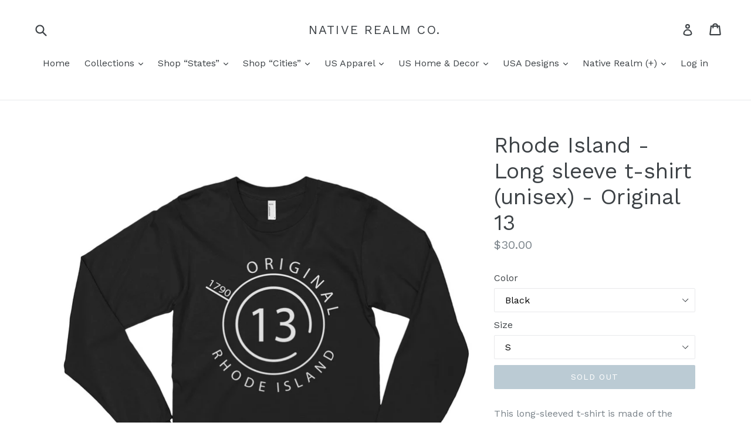

--- FILE ---
content_type: text/html; charset=utf-8
request_url: https://www.nativerealmco.com/products/rhode-island-long-sleeve-t-shirt-unisex-original-13
body_size: 31095
content:
<!doctype html>
<!--[if IE 9]> <html class="ie9 no-js" lang="en"> <![endif]-->
<!--[if (gt IE 9)|!(IE)]><!--> <html class="no-js" lang="en"> <!--<![endif]-->
<head>
  <meta charset="utf-8">
  <meta http-equiv="X-UA-Compatible" content="IE=edge,chrome=1">
  <meta name="viewport" content="width=device-width,initial-scale=1">
  <meta name="theme-color" content="#7796a8">
  <link rel="canonical" href="https://www.nativerealmco.com/products/rhode-island-long-sleeve-t-shirt-unisex-original-13">

  
    <link rel="shortcut icon" href="//www.nativerealmco.com/cdn/shop/files/NR_Favicon_32x32.png?v=1613548044" type="image/png">
  

  
  <title>
    Rhode Island - Long sleeve t-shirt (unisex) - Original 13
    
    
    
      &ndash; Native Realm Co.
    
  </title>

  
    <meta name="description" content="This long-sleeved t-shirt is made of the ultra-smooth American Apparel cotton, and adds the sensibility of long sleeves. The sleeves are cuffed at the hand, to make for a tapered look. The t-shirt is made out of 100% cotton, except for the heather grey color (90% cotton, 10% polyester). • Long sleeves • Cuffed hands • ">
  

  <!-- /snippets/social-meta-tags.liquid -->




<meta property="og:site_name" content="Native Realm Co.">
<meta property="og:url" content="https://www.nativerealmco.com/products/rhode-island-long-sleeve-t-shirt-unisex-original-13">
<meta property="og:title" content="Rhode Island - Long sleeve t-shirt (unisex) - Original 13">
<meta property="og:type" content="product">
<meta property="og:description" content="This long-sleeved t-shirt is made of the ultra-smooth American Apparel cotton, and adds the sensibility of long sleeves. The sleeves are cuffed at the hand, to make for a tapered look. The t-shirt is made out of 100% cotton, except for the heather grey color (90% cotton, 10% polyester). • Long sleeves • Cuffed hands • ">

  <meta property="og:price:amount" content="30.00">
  <meta property="og:price:currency" content="USD">

<meta property="og:image" content="http://www.nativerealmco.com/cdn/shop/products/mockup-6b363e50_1200x1200.jpg?v=1519256264"><meta property="og:image" content="http://www.nativerealmco.com/cdn/shop/products/mockup-d040c868_1200x1200.jpg?v=1519256266"><meta property="og:image" content="http://www.nativerealmco.com/cdn/shop/products/mockup-c952ba1d_1200x1200.jpg?v=1519256267">
<meta property="og:image:secure_url" content="https://www.nativerealmco.com/cdn/shop/products/mockup-6b363e50_1200x1200.jpg?v=1519256264"><meta property="og:image:secure_url" content="https://www.nativerealmco.com/cdn/shop/products/mockup-d040c868_1200x1200.jpg?v=1519256266"><meta property="og:image:secure_url" content="https://www.nativerealmco.com/cdn/shop/products/mockup-c952ba1d_1200x1200.jpg?v=1519256267">


  <meta name="twitter:site" content="@NativeRealmCo">

<meta name="twitter:card" content="summary_large_image">
<meta name="twitter:title" content="Rhode Island - Long sleeve t-shirt (unisex) - Original 13">
<meta name="twitter:description" content="This long-sleeved t-shirt is made of the ultra-smooth American Apparel cotton, and adds the sensibility of long sleeves. The sleeves are cuffed at the hand, to make for a tapered look. The t-shirt is made out of 100% cotton, except for the heather grey color (90% cotton, 10% polyester). • Long sleeves • Cuffed hands • ">


  <link href="//www.nativerealmco.com/cdn/shop/t/1/assets/theme.scss.css?v=151189414419914132641725203353" rel="stylesheet" type="text/css" media="all" />
  

  <link href="//fonts.googleapis.com/css?family=Work+Sans:400,700" rel="stylesheet" type="text/css" media="all" />


  

    <link href="//fonts.googleapis.com/css?family=Work+Sans:400" rel="stylesheet" type="text/css" media="all" />
  



  <script>
    var theme = {
      strings: {
        addToCart: "Add to cart",
        soldOut: "Sold out",
        unavailable: "Unavailable",
        showMore: "Show More",
        showLess: "Show Less",
        addressError: "Error looking up that address",
        addressNoResults: "No results for that address",
        addressQueryLimit: "You have exceeded the Google API usage limit. Consider upgrading to a \u003ca href=\"https:\/\/developers.google.com\/maps\/premium\/usage-limits\"\u003ePremium Plan\u003c\/a\u003e.",
        authError: "There was a problem authenticating your Google Maps account."
      },
      moneyFormat: "${{amount}}"
    }

    document.documentElement.className = document.documentElement.className.replace('no-js', 'js');
  </script>

  <!--[if (lte IE 9) ]><script src="//www.nativerealmco.com/cdn/shop/t/1/assets/match-media.min.js?v=22265819453975888031516465896" type="text/javascript"></script><![endif]-->

  

  <!--[if (gt IE 9)|!(IE)]><!--><script src="//www.nativerealmco.com/cdn/shop/t/1/assets/lazysizes.js?v=68441465964607740661516465896" async="async"></script><!--<![endif]-->
  <!--[if lte IE 9]><script src="//www.nativerealmco.com/cdn/shop/t/1/assets/lazysizes.min.js?v=208"></script><![endif]-->

  <!--[if (gt IE 9)|!(IE)]><!--><script src="//www.nativerealmco.com/cdn/shop/t/1/assets/vendor.js?v=136118274122071307521516465896" defer="defer"></script><!--<![endif]-->
  <!--[if lte IE 9]><script src="//www.nativerealmco.com/cdn/shop/t/1/assets/vendor.js?v=136118274122071307521516465896"></script><![endif]-->

  <!--[if (gt IE 9)|!(IE)]><!--><script src="//www.nativerealmco.com/cdn/shop/t/1/assets/theme.js?v=73215223542982976411530573525" defer="defer"></script><!--<![endif]-->
  <!--[if lte IE 9]><script src="//www.nativerealmco.com/cdn/shop/t/1/assets/theme.js?v=73215223542982976411530573525"></script><![endif]-->

  
  
  <script>window.performance && window.performance.mark && window.performance.mark('shopify.content_for_header.start');</script><meta id="shopify-digital-wallet" name="shopify-digital-wallet" content="/27960868/digital_wallets/dialog">
<meta name="shopify-checkout-api-token" content="5a3289f6c74365402489ff6adb1aabe1">
<meta id="in-context-paypal-metadata" data-shop-id="27960868" data-venmo-supported="false" data-environment="production" data-locale="en_US" data-paypal-v4="true" data-currency="USD">
<link rel="alternate" type="application/json+oembed" href="https://www.nativerealmco.com/products/rhode-island-long-sleeve-t-shirt-unisex-original-13.oembed">
<script async="async" src="/checkouts/internal/preloads.js?locale=en-US"></script>
<link rel="preconnect" href="https://shop.app" crossorigin="anonymous">
<script async="async" src="https://shop.app/checkouts/internal/preloads.js?locale=en-US&shop_id=27960868" crossorigin="anonymous"></script>
<script id="apple-pay-shop-capabilities" type="application/json">{"shopId":27960868,"countryCode":"US","currencyCode":"USD","merchantCapabilities":["supports3DS"],"merchantId":"gid:\/\/shopify\/Shop\/27960868","merchantName":"Native Realm Co.","requiredBillingContactFields":["postalAddress","email"],"requiredShippingContactFields":["postalAddress","email"],"shippingType":"shipping","supportedNetworks":["visa","masterCard","amex","discover","elo","jcb"],"total":{"type":"pending","label":"Native Realm Co.","amount":"1.00"},"shopifyPaymentsEnabled":true,"supportsSubscriptions":true}</script>
<script id="shopify-features" type="application/json">{"accessToken":"5a3289f6c74365402489ff6adb1aabe1","betas":["rich-media-storefront-analytics"],"domain":"www.nativerealmco.com","predictiveSearch":true,"shopId":27960868,"locale":"en"}</script>
<script>var Shopify = Shopify || {};
Shopify.shop = "native-realm-co.myshopify.com";
Shopify.locale = "en";
Shopify.currency = {"active":"USD","rate":"1.0"};
Shopify.country = "US";
Shopify.theme = {"name":"Debut","id":26230521898,"schema_name":"Debut","schema_version":"2.0.0","theme_store_id":796,"role":"main"};
Shopify.theme.handle = "null";
Shopify.theme.style = {"id":null,"handle":null};
Shopify.cdnHost = "www.nativerealmco.com/cdn";
Shopify.routes = Shopify.routes || {};
Shopify.routes.root = "/";</script>
<script type="module">!function(o){(o.Shopify=o.Shopify||{}).modules=!0}(window);</script>
<script>!function(o){function n(){var o=[];function n(){o.push(Array.prototype.slice.apply(arguments))}return n.q=o,n}var t=o.Shopify=o.Shopify||{};t.loadFeatures=n(),t.autoloadFeatures=n()}(window);</script>
<script>
  window.ShopifyPay = window.ShopifyPay || {};
  window.ShopifyPay.apiHost = "shop.app\/pay";
  window.ShopifyPay.redirectState = null;
</script>
<script id="shop-js-analytics" type="application/json">{"pageType":"product"}</script>
<script defer="defer" async type="module" src="//www.nativerealmco.com/cdn/shopifycloud/shop-js/modules/v2/client.init-shop-cart-sync_BdyHc3Nr.en.esm.js"></script>
<script defer="defer" async type="module" src="//www.nativerealmco.com/cdn/shopifycloud/shop-js/modules/v2/chunk.common_Daul8nwZ.esm.js"></script>
<script type="module">
  await import("//www.nativerealmco.com/cdn/shopifycloud/shop-js/modules/v2/client.init-shop-cart-sync_BdyHc3Nr.en.esm.js");
await import("//www.nativerealmco.com/cdn/shopifycloud/shop-js/modules/v2/chunk.common_Daul8nwZ.esm.js");

  window.Shopify.SignInWithShop?.initShopCartSync?.({"fedCMEnabled":true,"windoidEnabled":true});

</script>
<script>
  window.Shopify = window.Shopify || {};
  if (!window.Shopify.featureAssets) window.Shopify.featureAssets = {};
  window.Shopify.featureAssets['shop-js'] = {"shop-cart-sync":["modules/v2/client.shop-cart-sync_QYOiDySF.en.esm.js","modules/v2/chunk.common_Daul8nwZ.esm.js"],"init-fed-cm":["modules/v2/client.init-fed-cm_DchLp9rc.en.esm.js","modules/v2/chunk.common_Daul8nwZ.esm.js"],"shop-button":["modules/v2/client.shop-button_OV7bAJc5.en.esm.js","modules/v2/chunk.common_Daul8nwZ.esm.js"],"init-windoid":["modules/v2/client.init-windoid_DwxFKQ8e.en.esm.js","modules/v2/chunk.common_Daul8nwZ.esm.js"],"shop-cash-offers":["modules/v2/client.shop-cash-offers_DWtL6Bq3.en.esm.js","modules/v2/chunk.common_Daul8nwZ.esm.js","modules/v2/chunk.modal_CQq8HTM6.esm.js"],"shop-toast-manager":["modules/v2/client.shop-toast-manager_CX9r1SjA.en.esm.js","modules/v2/chunk.common_Daul8nwZ.esm.js"],"init-shop-email-lookup-coordinator":["modules/v2/client.init-shop-email-lookup-coordinator_UhKnw74l.en.esm.js","modules/v2/chunk.common_Daul8nwZ.esm.js"],"pay-button":["modules/v2/client.pay-button_DzxNnLDY.en.esm.js","modules/v2/chunk.common_Daul8nwZ.esm.js"],"avatar":["modules/v2/client.avatar_BTnouDA3.en.esm.js"],"init-shop-cart-sync":["modules/v2/client.init-shop-cart-sync_BdyHc3Nr.en.esm.js","modules/v2/chunk.common_Daul8nwZ.esm.js"],"shop-login-button":["modules/v2/client.shop-login-button_D8B466_1.en.esm.js","modules/v2/chunk.common_Daul8nwZ.esm.js","modules/v2/chunk.modal_CQq8HTM6.esm.js"],"init-customer-accounts-sign-up":["modules/v2/client.init-customer-accounts-sign-up_C8fpPm4i.en.esm.js","modules/v2/client.shop-login-button_D8B466_1.en.esm.js","modules/v2/chunk.common_Daul8nwZ.esm.js","modules/v2/chunk.modal_CQq8HTM6.esm.js"],"init-shop-for-new-customer-accounts":["modules/v2/client.init-shop-for-new-customer-accounts_CVTO0Ztu.en.esm.js","modules/v2/client.shop-login-button_D8B466_1.en.esm.js","modules/v2/chunk.common_Daul8nwZ.esm.js","modules/v2/chunk.modal_CQq8HTM6.esm.js"],"init-customer-accounts":["modules/v2/client.init-customer-accounts_dRgKMfrE.en.esm.js","modules/v2/client.shop-login-button_D8B466_1.en.esm.js","modules/v2/chunk.common_Daul8nwZ.esm.js","modules/v2/chunk.modal_CQq8HTM6.esm.js"],"shop-follow-button":["modules/v2/client.shop-follow-button_CkZpjEct.en.esm.js","modules/v2/chunk.common_Daul8nwZ.esm.js","modules/v2/chunk.modal_CQq8HTM6.esm.js"],"lead-capture":["modules/v2/client.lead-capture_BntHBhfp.en.esm.js","modules/v2/chunk.common_Daul8nwZ.esm.js","modules/v2/chunk.modal_CQq8HTM6.esm.js"],"checkout-modal":["modules/v2/client.checkout-modal_CfxcYbTm.en.esm.js","modules/v2/chunk.common_Daul8nwZ.esm.js","modules/v2/chunk.modal_CQq8HTM6.esm.js"],"shop-login":["modules/v2/client.shop-login_Da4GZ2H6.en.esm.js","modules/v2/chunk.common_Daul8nwZ.esm.js","modules/v2/chunk.modal_CQq8HTM6.esm.js"],"payment-terms":["modules/v2/client.payment-terms_MV4M3zvL.en.esm.js","modules/v2/chunk.common_Daul8nwZ.esm.js","modules/v2/chunk.modal_CQq8HTM6.esm.js"]};
</script>
<script>(function() {
  var isLoaded = false;
  function asyncLoad() {
    if (isLoaded) return;
    isLoaded = true;
    var urls = ["https:\/\/www.zakeke.com\/Scripts\/integration\/shopify\/product.js?shop=native-realm-co.myshopify.com","\/\/shopify.privy.com\/widget.js?shop=native-realm-co.myshopify.com","\/\/cdn.shopify.com\/proxy\/4fe525deafd848f8800b0f9417bb80ef69e0a7c4c3f824d2da090005d5c14c43\/static.cdn.printful.com\/static\/js\/external\/shopify-product-customizer.js?v=0.28\u0026shop=native-realm-co.myshopify.com\u0026sp-cache-control=cHVibGljLCBtYXgtYWdlPTkwMA"];
    for (var i = 0; i < urls.length; i++) {
      var s = document.createElement('script');
      s.type = 'text/javascript';
      s.async = true;
      s.src = urls[i];
      var x = document.getElementsByTagName('script')[0];
      x.parentNode.insertBefore(s, x);
    }
  };
  if(window.attachEvent) {
    window.attachEvent('onload', asyncLoad);
  } else {
    window.addEventListener('load', asyncLoad, false);
  }
})();</script>
<script id="__st">var __st={"a":27960868,"offset":-18000,"reqid":"22bc29ac-d6e8-4e99-9057-82b927891e6a-1768985162","pageurl":"www.nativerealmco.com\/products\/rhode-island-long-sleeve-t-shirt-unisex-original-13","u":"a6b6c4349449","p":"product","rtyp":"product","rid":1262390214698};</script>
<script>window.ShopifyPaypalV4VisibilityTracking = true;</script>
<script id="captcha-bootstrap">!function(){'use strict';const t='contact',e='account',n='new_comment',o=[[t,t],['blogs',n],['comments',n],[t,'customer']],c=[[e,'customer_login'],[e,'guest_login'],[e,'recover_customer_password'],[e,'create_customer']],r=t=>t.map((([t,e])=>`form[action*='/${t}']:not([data-nocaptcha='true']) input[name='form_type'][value='${e}']`)).join(','),a=t=>()=>t?[...document.querySelectorAll(t)].map((t=>t.form)):[];function s(){const t=[...o],e=r(t);return a(e)}const i='password',u='form_key',d=['recaptcha-v3-token','g-recaptcha-response','h-captcha-response',i],f=()=>{try{return window.sessionStorage}catch{return}},m='__shopify_v',_=t=>t.elements[u];function p(t,e,n=!1){try{const o=window.sessionStorage,c=JSON.parse(o.getItem(e)),{data:r}=function(t){const{data:e,action:n}=t;return t[m]||n?{data:e,action:n}:{data:t,action:n}}(c);for(const[e,n]of Object.entries(r))t.elements[e]&&(t.elements[e].value=n);n&&o.removeItem(e)}catch(o){console.error('form repopulation failed',{error:o})}}const l='form_type',E='cptcha';function T(t){t.dataset[E]=!0}const w=window,h=w.document,L='Shopify',v='ce_forms',y='captcha';let A=!1;((t,e)=>{const n=(g='f06e6c50-85a8-45c8-87d0-21a2b65856fe',I='https://cdn.shopify.com/shopifycloud/storefront-forms-hcaptcha/ce_storefront_forms_captcha_hcaptcha.v1.5.2.iife.js',D={infoText:'Protected by hCaptcha',privacyText:'Privacy',termsText:'Terms'},(t,e,n)=>{const o=w[L][v],c=o.bindForm;if(c)return c(t,g,e,D).then(n);var r;o.q.push([[t,g,e,D],n]),r=I,A||(h.body.append(Object.assign(h.createElement('script'),{id:'captcha-provider',async:!0,src:r})),A=!0)});var g,I,D;w[L]=w[L]||{},w[L][v]=w[L][v]||{},w[L][v].q=[],w[L][y]=w[L][y]||{},w[L][y].protect=function(t,e){n(t,void 0,e),T(t)},Object.freeze(w[L][y]),function(t,e,n,w,h,L){const[v,y,A,g]=function(t,e,n){const i=e?o:[],u=t?c:[],d=[...i,...u],f=r(d),m=r(i),_=r(d.filter((([t,e])=>n.includes(e))));return[a(f),a(m),a(_),s()]}(w,h,L),I=t=>{const e=t.target;return e instanceof HTMLFormElement?e:e&&e.form},D=t=>v().includes(t);t.addEventListener('submit',(t=>{const e=I(t);if(!e)return;const n=D(e)&&!e.dataset.hcaptchaBound&&!e.dataset.recaptchaBound,o=_(e),c=g().includes(e)&&(!o||!o.value);(n||c)&&t.preventDefault(),c&&!n&&(function(t){try{if(!f())return;!function(t){const e=f();if(!e)return;const n=_(t);if(!n)return;const o=n.value;o&&e.removeItem(o)}(t);const e=Array.from(Array(32),(()=>Math.random().toString(36)[2])).join('');!function(t,e){_(t)||t.append(Object.assign(document.createElement('input'),{type:'hidden',name:u})),t.elements[u].value=e}(t,e),function(t,e){const n=f();if(!n)return;const o=[...t.querySelectorAll(`input[type='${i}']`)].map((({name:t})=>t)),c=[...d,...o],r={};for(const[a,s]of new FormData(t).entries())c.includes(a)||(r[a]=s);n.setItem(e,JSON.stringify({[m]:1,action:t.action,data:r}))}(t,e)}catch(e){console.error('failed to persist form',e)}}(e),e.submit())}));const S=(t,e)=>{t&&!t.dataset[E]&&(n(t,e.some((e=>e===t))),T(t))};for(const o of['focusin','change'])t.addEventListener(o,(t=>{const e=I(t);D(e)&&S(e,y())}));const B=e.get('form_key'),M=e.get(l),P=B&&M;t.addEventListener('DOMContentLoaded',(()=>{const t=y();if(P)for(const e of t)e.elements[l].value===M&&p(e,B);[...new Set([...A(),...v().filter((t=>'true'===t.dataset.shopifyCaptcha))])].forEach((e=>S(e,t)))}))}(h,new URLSearchParams(w.location.search),n,t,e,['guest_login'])})(!0,!0)}();</script>
<script integrity="sha256-4kQ18oKyAcykRKYeNunJcIwy7WH5gtpwJnB7kiuLZ1E=" data-source-attribution="shopify.loadfeatures" defer="defer" src="//www.nativerealmco.com/cdn/shopifycloud/storefront/assets/storefront/load_feature-a0a9edcb.js" crossorigin="anonymous"></script>
<script crossorigin="anonymous" defer="defer" src="//www.nativerealmco.com/cdn/shopifycloud/storefront/assets/shopify_pay/storefront-65b4c6d7.js?v=20250812"></script>
<script data-source-attribution="shopify.dynamic_checkout.dynamic.init">var Shopify=Shopify||{};Shopify.PaymentButton=Shopify.PaymentButton||{isStorefrontPortableWallets:!0,init:function(){window.Shopify.PaymentButton.init=function(){};var t=document.createElement("script");t.src="https://www.nativerealmco.com/cdn/shopifycloud/portable-wallets/latest/portable-wallets.en.js",t.type="module",document.head.appendChild(t)}};
</script>
<script data-source-attribution="shopify.dynamic_checkout.buyer_consent">
  function portableWalletsHideBuyerConsent(e){var t=document.getElementById("shopify-buyer-consent"),n=document.getElementById("shopify-subscription-policy-button");t&&n&&(t.classList.add("hidden"),t.setAttribute("aria-hidden","true"),n.removeEventListener("click",e))}function portableWalletsShowBuyerConsent(e){var t=document.getElementById("shopify-buyer-consent"),n=document.getElementById("shopify-subscription-policy-button");t&&n&&(t.classList.remove("hidden"),t.removeAttribute("aria-hidden"),n.addEventListener("click",e))}window.Shopify?.PaymentButton&&(window.Shopify.PaymentButton.hideBuyerConsent=portableWalletsHideBuyerConsent,window.Shopify.PaymentButton.showBuyerConsent=portableWalletsShowBuyerConsent);
</script>
<script data-source-attribution="shopify.dynamic_checkout.cart.bootstrap">document.addEventListener("DOMContentLoaded",(function(){function t(){return document.querySelector("shopify-accelerated-checkout-cart, shopify-accelerated-checkout")}if(t())Shopify.PaymentButton.init();else{new MutationObserver((function(e,n){t()&&(Shopify.PaymentButton.init(),n.disconnect())})).observe(document.body,{childList:!0,subtree:!0})}}));
</script>
<link id="shopify-accelerated-checkout-styles" rel="stylesheet" media="screen" href="https://www.nativerealmco.com/cdn/shopifycloud/portable-wallets/latest/accelerated-checkout-backwards-compat.css" crossorigin="anonymous">
<style id="shopify-accelerated-checkout-cart">
        #shopify-buyer-consent {
  margin-top: 1em;
  display: inline-block;
  width: 100%;
}

#shopify-buyer-consent.hidden {
  display: none;
}

#shopify-subscription-policy-button {
  background: none;
  border: none;
  padding: 0;
  text-decoration: underline;
  font-size: inherit;
  cursor: pointer;
}

#shopify-subscription-policy-button::before {
  box-shadow: none;
}

      </style>

<script>window.performance && window.performance.mark && window.performance.mark('shopify.content_for_header.end');</script>
<!-- BEGIN app block: shopify://apps/buddha-mega-menu-navigation/blocks/megamenu/dbb4ce56-bf86-4830-9b3d-16efbef51c6f -->
<script>
        var productImageAndPrice = [],
            collectionImages = [],
            articleImages = [],
            mmLivIcons = false,
            mmFlipClock = false,
            mmFixesUseJquery = false,
            mmNumMMI = 2,
            mmSchemaTranslation = {},
            mmMenuStrings =  [] ,
            mmShopLocale = "en",
            mmShopLocaleCollectionsRoute = "/collections",
            mmSchemaDesignJSON = [{"action":"design","setting":"font_family","value":"Default"},{"action":"design","setting":"tree_sub_direction","value":"set_tree_auto"},{"action":"design","setting":"button_background_hover_color","value":"#0d8781"},{"action":"design","setting":"link_hover_color","value":"#0da19a"},{"action":"design","setting":"button_background_color","value":"#0da19a"},{"action":"design","setting":"link_color","value":"#4e4e4e"},{"action":"design","setting":"background_hover_color","value":"#f9f9f9"},{"action":"design","setting":"background_color","value":"#ffffff"},{"action":"design","setting":"button_text_hover_color","value":"#ffffff"},{"action":"design","setting":"button_text_color","value":"#ffffff"},{"action":"design","setting":"font_size","value":"13px"},{"action":"design","setting":"text_color","value":"#222222"},{"action":"design","setting":"vertical_text_color","value":"#4e4e4e"},{"action":"design","setting":"vertical_link_color","value":"#4e4e4e"},{"action":"design","setting":"vertical_link_hover_color","value":"#0da19a"},{"action":"design","setting":"vertical_font_size","value":"13px"}],
            mmDomChangeSkipUl = ",.slick-dots,.grid--view-items",
            buddhaMegaMenuShop = "native-realm-co.myshopify.com",
            mmWireframeCompression = "0",
            mmExtensionAssetUrl = "https://cdn.shopify.com/extensions/019abe06-4a3f-7763-88da-170e1b54169b/mega-menu-151/assets/";var bestSellersHTML = '';var newestProductsHTML = '';/* get link lists api */
        var linkLists={"main-menu" : {"title":"Main menu", "items":["/","/","/","/","/","/","/collections/shop-usa-apparel","/collections/native-realm-collection",]},"footer" : {"title":"Footer menu", "items":["/","/search","/pages/about-us","/pages/terms-conditions","/pages/privacy-policy","/pages/fulfillment","/pages/return-policy","/pages/garment-care","/pages/contact-us",]},"customer-account-main-menu" : {"title":"Customer account main menu", "items":["/","https://shopify.com/27960868/account/orders?locale=en&amp;region_country=US",]},};/*ENDPARSE*/

        linkLists["force-mega-menu"]={};linkLists["force-mega-menu"].title="Debut Theme - Mega Menu";linkLists["force-mega-menu"].items=[1];

        /* set product prices *//* get the collection images *//* get the article images *//* customer fixes */
        var mmThemeFixesBeforeInit = function(){ mobileMenuMilliseconds = 500; mmHorizontalMenus = "#AccessibleNav #SiteNav"; mmVerticalMenus = "#MobileNav"; }; var mmThemeFixesBefore = function(){ if (selectedMenu=="force-mega-menu" && tempMenuObject.u.id == "MobileNav") { tempMenuObject.forceMenu = true; tempMenuObject.skipCheck = true; tempMenuObject.liClasses = "mobile-nav__item border-bottom"; tempMenuObject.aClasses = "mobile-nav__link"; tempMenuObject.liItems = []; var children = tempMenuObject.u.children; for (var i=0; i<children.length; i++) { if (children[i].nodeName == "LI") { if (children[i].querySelector(".currency-selector") == null) { tempMenuObject.liItems[tempMenuObject.liItems.length] = children[i]; } } } } else if (selectedMenu=="force-mega-menu" && tempMenuObject.u.id == "SiteNav") { tempMenuObject.forceMenu = true; tempMenuObject.skipCheck = true; tempMenuObject.liClasses = ""; tempMenuObject.aClasses = "site-nav__link site-nav__link--main"; tempMenuObject.liItems = []; var children = tempMenuObject.u.children; for (var i=0; i<children.length; i++) { if (children[i].nodeName == "LI") { tempMenuObject.liItems[tempMenuObject.liItems.length] = children[i]; } } } }; var mmThemeFixesAfter = function(){ var style = " .mobile-nav-wrapper { overflow:visible; z-index:1; opacity: 1; } .site-header { z-index:9; }"; mmAddStyle(style, "themeScript"); }; 
        

        var mmWireframe = {"html" : "<li class=\"buddha-menu-item\"  ><a data-href=\"/\" href=\"/\" aria-label=\"Home\" data-no-instant=\"\" onclick=\"mmGoToPage(this, event); return false;\"  ><i class=\"mm-icon static fa fa-none\" aria-hidden=\"true\"></i><span class=\"mm-title\">Home</span></a></li><li class=\"buddha-menu-item\"  ><a data-href=\"/\" href=\"/\" aria-label=\"Home\" data-no-instant=\"\" onclick=\"mmGoToPage(this, event); return false;\"  ><i class=\"mm-icon static fa fa-none\" aria-hidden=\"true\"></i><span class=\"mm-title\">Home</span></a></li>" };

        function mmLoadJS(file, async = true) {
            let script = document.createElement("script");
            script.setAttribute("src", file);
            script.setAttribute("data-no-instant", "");
            script.setAttribute("type", "text/javascript");
            script.setAttribute("async", async);
            document.head.appendChild(script);
        }
        function mmLoadCSS(file) {  
            var style = document.createElement('link');
            style.href = file;
            style.type = 'text/css';
            style.rel = 'stylesheet';
            document.head.append(style); 
        }
              
        var mmDisableWhenResIsLowerThan = '';
        var mmLoadResources = (mmDisableWhenResIsLowerThan == '' || mmDisableWhenResIsLowerThan == 0 || (mmDisableWhenResIsLowerThan > 0 && window.innerWidth>=mmDisableWhenResIsLowerThan));
        if (mmLoadResources) {
            /* load resources via js injection */
            mmLoadJS("https://cdn.shopify.com/extensions/019abe06-4a3f-7763-88da-170e1b54169b/mega-menu-151/assets/buddha-megamenu.js");
            
            mmLoadCSS("https://cdn.shopify.com/extensions/019abe06-4a3f-7763-88da-170e1b54169b/mega-menu-151/assets/buddha-megamenu2.css");}
    </script><!-- HIDE ORIGINAL MENU --><style id="mmHideOriginalMenuStyle"> #SiteNav {visibility: hidden !important;} </style>
        <script>
            setTimeout(function(){
                var mmHideStyle  = document.querySelector("#mmHideOriginalMenuStyle");
                if (mmHideStyle) mmHideStyle.parentNode.removeChild(mmHideStyle);
            },10000);
        </script>
<!-- END app block --><link href="https://monorail-edge.shopifysvc.com" rel="dns-prefetch">
<script>(function(){if ("sendBeacon" in navigator && "performance" in window) {try {var session_token_from_headers = performance.getEntriesByType('navigation')[0].serverTiming.find(x => x.name == '_s').description;} catch {var session_token_from_headers = undefined;}var session_cookie_matches = document.cookie.match(/_shopify_s=([^;]*)/);var session_token_from_cookie = session_cookie_matches && session_cookie_matches.length === 2 ? session_cookie_matches[1] : "";var session_token = session_token_from_headers || session_token_from_cookie || "";function handle_abandonment_event(e) {var entries = performance.getEntries().filter(function(entry) {return /monorail-edge.shopifysvc.com/.test(entry.name);});if (!window.abandonment_tracked && entries.length === 0) {window.abandonment_tracked = true;var currentMs = Date.now();var navigation_start = performance.timing.navigationStart;var payload = {shop_id: 27960868,url: window.location.href,navigation_start,duration: currentMs - navigation_start,session_token,page_type: "product"};window.navigator.sendBeacon("https://monorail-edge.shopifysvc.com/v1/produce", JSON.stringify({schema_id: "online_store_buyer_site_abandonment/1.1",payload: payload,metadata: {event_created_at_ms: currentMs,event_sent_at_ms: currentMs}}));}}window.addEventListener('pagehide', handle_abandonment_event);}}());</script>
<script id="web-pixels-manager-setup">(function e(e,d,r,n,o){if(void 0===o&&(o={}),!Boolean(null===(a=null===(i=window.Shopify)||void 0===i?void 0:i.analytics)||void 0===a?void 0:a.replayQueue)){var i,a;window.Shopify=window.Shopify||{};var t=window.Shopify;t.analytics=t.analytics||{};var s=t.analytics;s.replayQueue=[],s.publish=function(e,d,r){return s.replayQueue.push([e,d,r]),!0};try{self.performance.mark("wpm:start")}catch(e){}var l=function(){var e={modern:/Edge?\/(1{2}[4-9]|1[2-9]\d|[2-9]\d{2}|\d{4,})\.\d+(\.\d+|)|Firefox\/(1{2}[4-9]|1[2-9]\d|[2-9]\d{2}|\d{4,})\.\d+(\.\d+|)|Chrom(ium|e)\/(9{2}|\d{3,})\.\d+(\.\d+|)|(Maci|X1{2}).+ Version\/(15\.\d+|(1[6-9]|[2-9]\d|\d{3,})\.\d+)([,.]\d+|)( \(\w+\)|)( Mobile\/\w+|) Safari\/|Chrome.+OPR\/(9{2}|\d{3,})\.\d+\.\d+|(CPU[ +]OS|iPhone[ +]OS|CPU[ +]iPhone|CPU IPhone OS|CPU iPad OS)[ +]+(15[._]\d+|(1[6-9]|[2-9]\d|\d{3,})[._]\d+)([._]\d+|)|Android:?[ /-](13[3-9]|1[4-9]\d|[2-9]\d{2}|\d{4,})(\.\d+|)(\.\d+|)|Android.+Firefox\/(13[5-9]|1[4-9]\d|[2-9]\d{2}|\d{4,})\.\d+(\.\d+|)|Android.+Chrom(ium|e)\/(13[3-9]|1[4-9]\d|[2-9]\d{2}|\d{4,})\.\d+(\.\d+|)|SamsungBrowser\/([2-9]\d|\d{3,})\.\d+/,legacy:/Edge?\/(1[6-9]|[2-9]\d|\d{3,})\.\d+(\.\d+|)|Firefox\/(5[4-9]|[6-9]\d|\d{3,})\.\d+(\.\d+|)|Chrom(ium|e)\/(5[1-9]|[6-9]\d|\d{3,})\.\d+(\.\d+|)([\d.]+$|.*Safari\/(?![\d.]+ Edge\/[\d.]+$))|(Maci|X1{2}).+ Version\/(10\.\d+|(1[1-9]|[2-9]\d|\d{3,})\.\d+)([,.]\d+|)( \(\w+\)|)( Mobile\/\w+|) Safari\/|Chrome.+OPR\/(3[89]|[4-9]\d|\d{3,})\.\d+\.\d+|(CPU[ +]OS|iPhone[ +]OS|CPU[ +]iPhone|CPU IPhone OS|CPU iPad OS)[ +]+(10[._]\d+|(1[1-9]|[2-9]\d|\d{3,})[._]\d+)([._]\d+|)|Android:?[ /-](13[3-9]|1[4-9]\d|[2-9]\d{2}|\d{4,})(\.\d+|)(\.\d+|)|Mobile Safari.+OPR\/([89]\d|\d{3,})\.\d+\.\d+|Android.+Firefox\/(13[5-9]|1[4-9]\d|[2-9]\d{2}|\d{4,})\.\d+(\.\d+|)|Android.+Chrom(ium|e)\/(13[3-9]|1[4-9]\d|[2-9]\d{2}|\d{4,})\.\d+(\.\d+|)|Android.+(UC? ?Browser|UCWEB|U3)[ /]?(15\.([5-9]|\d{2,})|(1[6-9]|[2-9]\d|\d{3,})\.\d+)\.\d+|SamsungBrowser\/(5\.\d+|([6-9]|\d{2,})\.\d+)|Android.+MQ{2}Browser\/(14(\.(9|\d{2,})|)|(1[5-9]|[2-9]\d|\d{3,})(\.\d+|))(\.\d+|)|K[Aa][Ii]OS\/(3\.\d+|([4-9]|\d{2,})\.\d+)(\.\d+|)/},d=e.modern,r=e.legacy,n=navigator.userAgent;return n.match(d)?"modern":n.match(r)?"legacy":"unknown"}(),u="modern"===l?"modern":"legacy",c=(null!=n?n:{modern:"",legacy:""})[u],f=function(e){return[e.baseUrl,"/wpm","/b",e.hashVersion,"modern"===e.buildTarget?"m":"l",".js"].join("")}({baseUrl:d,hashVersion:r,buildTarget:u}),m=function(e){var d=e.version,r=e.bundleTarget,n=e.surface,o=e.pageUrl,i=e.monorailEndpoint;return{emit:function(e){var a=e.status,t=e.errorMsg,s=(new Date).getTime(),l=JSON.stringify({metadata:{event_sent_at_ms:s},events:[{schema_id:"web_pixels_manager_load/3.1",payload:{version:d,bundle_target:r,page_url:o,status:a,surface:n,error_msg:t},metadata:{event_created_at_ms:s}}]});if(!i)return console&&console.warn&&console.warn("[Web Pixels Manager] No Monorail endpoint provided, skipping logging."),!1;try{return self.navigator.sendBeacon.bind(self.navigator)(i,l)}catch(e){}var u=new XMLHttpRequest;try{return u.open("POST",i,!0),u.setRequestHeader("Content-Type","text/plain"),u.send(l),!0}catch(e){return console&&console.warn&&console.warn("[Web Pixels Manager] Got an unhandled error while logging to Monorail."),!1}}}}({version:r,bundleTarget:l,surface:e.surface,pageUrl:self.location.href,monorailEndpoint:e.monorailEndpoint});try{o.browserTarget=l,function(e){var d=e.src,r=e.async,n=void 0===r||r,o=e.onload,i=e.onerror,a=e.sri,t=e.scriptDataAttributes,s=void 0===t?{}:t,l=document.createElement("script"),u=document.querySelector("head"),c=document.querySelector("body");if(l.async=n,l.src=d,a&&(l.integrity=a,l.crossOrigin="anonymous"),s)for(var f in s)if(Object.prototype.hasOwnProperty.call(s,f))try{l.dataset[f]=s[f]}catch(e){}if(o&&l.addEventListener("load",o),i&&l.addEventListener("error",i),u)u.appendChild(l);else{if(!c)throw new Error("Did not find a head or body element to append the script");c.appendChild(l)}}({src:f,async:!0,onload:function(){if(!function(){var e,d;return Boolean(null===(d=null===(e=window.Shopify)||void 0===e?void 0:e.analytics)||void 0===d?void 0:d.initialized)}()){var d=window.webPixelsManager.init(e)||void 0;if(d){var r=window.Shopify.analytics;r.replayQueue.forEach((function(e){var r=e[0],n=e[1],o=e[2];d.publishCustomEvent(r,n,o)})),r.replayQueue=[],r.publish=d.publishCustomEvent,r.visitor=d.visitor,r.initialized=!0}}},onerror:function(){return m.emit({status:"failed",errorMsg:"".concat(f," has failed to load")})},sri:function(e){var d=/^sha384-[A-Za-z0-9+/=]+$/;return"string"==typeof e&&d.test(e)}(c)?c:"",scriptDataAttributes:o}),m.emit({status:"loading"})}catch(e){m.emit({status:"failed",errorMsg:(null==e?void 0:e.message)||"Unknown error"})}}})({shopId: 27960868,storefrontBaseUrl: "https://www.nativerealmco.com",extensionsBaseUrl: "https://extensions.shopifycdn.com/cdn/shopifycloud/web-pixels-manager",monorailEndpoint: "https://monorail-edge.shopifysvc.com/unstable/produce_batch",surface: "storefront-renderer",enabledBetaFlags: ["2dca8a86"],webPixelsConfigList: [{"id":"492306467","configuration":"{\"storeIdentity\":\"native-realm-co.myshopify.com\",\"baseURL\":\"https:\\\/\\\/api.printful.com\\\/shopify-pixels\"}","eventPayloadVersion":"v1","runtimeContext":"STRICT","scriptVersion":"74f275712857ab41bea9d998dcb2f9da","type":"APP","apiClientId":156624,"privacyPurposes":["ANALYTICS","MARKETING","SALE_OF_DATA"],"dataSharingAdjustments":{"protectedCustomerApprovalScopes":["read_customer_address","read_customer_email","read_customer_name","read_customer_personal_data","read_customer_phone"]}},{"id":"shopify-app-pixel","configuration":"{}","eventPayloadVersion":"v1","runtimeContext":"STRICT","scriptVersion":"0450","apiClientId":"shopify-pixel","type":"APP","privacyPurposes":["ANALYTICS","MARKETING"]},{"id":"shopify-custom-pixel","eventPayloadVersion":"v1","runtimeContext":"LAX","scriptVersion":"0450","apiClientId":"shopify-pixel","type":"CUSTOM","privacyPurposes":["ANALYTICS","MARKETING"]}],isMerchantRequest: false,initData: {"shop":{"name":"Native Realm Co.","paymentSettings":{"currencyCode":"USD"},"myshopifyDomain":"native-realm-co.myshopify.com","countryCode":"US","storefrontUrl":"https:\/\/www.nativerealmco.com"},"customer":null,"cart":null,"checkout":null,"productVariants":[{"price":{"amount":30.0,"currencyCode":"USD"},"product":{"title":"Rhode Island - Long sleeve t-shirt (unisex) - Original 13","vendor":"Native Realm Co.","id":"1262390214698","untranslatedTitle":"Rhode Island - Long sleeve t-shirt (unisex) - Original 13","url":"\/products\/rhode-island-long-sleeve-t-shirt-unisex-original-13","type":""},"id":"11868498231338","image":{"src":"\/\/www.nativerealmco.com\/cdn\/shop\/products\/mockup-d040c868.jpg?v=1519256266"},"sku":"7074665","title":"Black \/ S","untranslatedTitle":"Black \/ S"},{"price":{"amount":30.0,"currencyCode":"USD"},"product":{"title":"Rhode Island - Long sleeve t-shirt (unisex) - Original 13","vendor":"Native Realm Co.","id":"1262390214698","untranslatedTitle":"Rhode Island - Long sleeve t-shirt (unisex) - Original 13","url":"\/products\/rhode-island-long-sleeve-t-shirt-unisex-original-13","type":""},"id":"11868498264106","image":{"src":"\/\/www.nativerealmco.com\/cdn\/shop\/products\/mockup-d040c868.jpg?v=1519256266"},"sku":"3687799","title":"Black \/ M","untranslatedTitle":"Black \/ M"},{"price":{"amount":30.0,"currencyCode":"USD"},"product":{"title":"Rhode Island - Long sleeve t-shirt (unisex) - Original 13","vendor":"Native Realm Co.","id":"1262390214698","untranslatedTitle":"Rhode Island - Long sleeve t-shirt (unisex) - Original 13","url":"\/products\/rhode-island-long-sleeve-t-shirt-unisex-original-13","type":""},"id":"11868498296874","image":{"src":"\/\/www.nativerealmco.com\/cdn\/shop\/products\/mockup-d040c868.jpg?v=1519256266"},"sku":"8561086","title":"Black \/ L","untranslatedTitle":"Black \/ L"},{"price":{"amount":30.0,"currencyCode":"USD"},"product":{"title":"Rhode Island - Long sleeve t-shirt (unisex) - Original 13","vendor":"Native Realm Co.","id":"1262390214698","untranslatedTitle":"Rhode Island - Long sleeve t-shirt (unisex) - Original 13","url":"\/products\/rhode-island-long-sleeve-t-shirt-unisex-original-13","type":""},"id":"11868498329642","image":{"src":"\/\/www.nativerealmco.com\/cdn\/shop\/products\/mockup-d040c868.jpg?v=1519256266"},"sku":"5643674","title":"Black \/ XL","untranslatedTitle":"Black \/ XL"},{"price":{"amount":35.0,"currencyCode":"USD"},"product":{"title":"Rhode Island - Long sleeve t-shirt (unisex) - Original 13","vendor":"Native Realm Co.","id":"1262390214698","untranslatedTitle":"Rhode Island - Long sleeve t-shirt (unisex) - Original 13","url":"\/products\/rhode-island-long-sleeve-t-shirt-unisex-original-13","type":""},"id":"11868498362410","image":{"src":"\/\/www.nativerealmco.com\/cdn\/shop\/products\/mockup-d040c868.jpg?v=1519256266"},"sku":"1305070","title":"Black \/ 2XL","untranslatedTitle":"Black \/ 2XL"},{"price":{"amount":30.0,"currencyCode":"USD"},"product":{"title":"Rhode Island - Long sleeve t-shirt (unisex) - Original 13","vendor":"Native Realm Co.","id":"1262390214698","untranslatedTitle":"Rhode Island - Long sleeve t-shirt (unisex) - Original 13","url":"\/products\/rhode-island-long-sleeve-t-shirt-unisex-original-13","type":""},"id":"11868498395178","image":{"src":"\/\/www.nativerealmco.com\/cdn\/shop\/products\/mockup-6b363e50.jpg?v=1519256264"},"sku":"8173126","title":"Asphalt \/ S","untranslatedTitle":"Asphalt \/ S"},{"price":{"amount":30.0,"currencyCode":"USD"},"product":{"title":"Rhode Island - Long sleeve t-shirt (unisex) - Original 13","vendor":"Native Realm Co.","id":"1262390214698","untranslatedTitle":"Rhode Island - Long sleeve t-shirt (unisex) - Original 13","url":"\/products\/rhode-island-long-sleeve-t-shirt-unisex-original-13","type":""},"id":"11868498427946","image":{"src":"\/\/www.nativerealmco.com\/cdn\/shop\/products\/mockup-6b363e50.jpg?v=1519256264"},"sku":"4058932","title":"Asphalt \/ M","untranslatedTitle":"Asphalt \/ M"},{"price":{"amount":30.0,"currencyCode":"USD"},"product":{"title":"Rhode Island - Long sleeve t-shirt (unisex) - Original 13","vendor":"Native Realm Co.","id":"1262390214698","untranslatedTitle":"Rhode Island - Long sleeve t-shirt (unisex) - Original 13","url":"\/products\/rhode-island-long-sleeve-t-shirt-unisex-original-13","type":""},"id":"11868498460714","image":{"src":"\/\/www.nativerealmco.com\/cdn\/shop\/products\/mockup-6b363e50.jpg?v=1519256264"},"sku":"7899446","title":"Asphalt \/ L","untranslatedTitle":"Asphalt \/ L"},{"price":{"amount":30.0,"currencyCode":"USD"},"product":{"title":"Rhode Island - Long sleeve t-shirt (unisex) - Original 13","vendor":"Native Realm Co.","id":"1262390214698","untranslatedTitle":"Rhode Island - Long sleeve t-shirt (unisex) - Original 13","url":"\/products\/rhode-island-long-sleeve-t-shirt-unisex-original-13","type":""},"id":"11868498493482","image":{"src":"\/\/www.nativerealmco.com\/cdn\/shop\/products\/mockup-6b363e50.jpg?v=1519256264"},"sku":"6711452","title":"Asphalt \/ XL","untranslatedTitle":"Asphalt \/ XL"},{"price":{"amount":35.0,"currencyCode":"USD"},"product":{"title":"Rhode Island - Long sleeve t-shirt (unisex) - Original 13","vendor":"Native Realm Co.","id":"1262390214698","untranslatedTitle":"Rhode Island - Long sleeve t-shirt (unisex) - Original 13","url":"\/products\/rhode-island-long-sleeve-t-shirt-unisex-original-13","type":""},"id":"11868498526250","image":{"src":"\/\/www.nativerealmco.com\/cdn\/shop\/products\/mockup-6b363e50.jpg?v=1519256264"},"sku":"6185055","title":"Asphalt \/ 2XL","untranslatedTitle":"Asphalt \/ 2XL"},{"price":{"amount":30.0,"currencyCode":"USD"},"product":{"title":"Rhode Island - Long sleeve t-shirt (unisex) - Original 13","vendor":"Native Realm Co.","id":"1262390214698","untranslatedTitle":"Rhode Island - Long sleeve t-shirt (unisex) - Original 13","url":"\/products\/rhode-island-long-sleeve-t-shirt-unisex-original-13","type":""},"id":"11868498559018","image":{"src":"\/\/www.nativerealmco.com\/cdn\/shop\/products\/mockup-c952ba1d.jpg?v=1519256267"},"sku":"4279376","title":"Navy \/ S","untranslatedTitle":"Navy \/ S"},{"price":{"amount":30.0,"currencyCode":"USD"},"product":{"title":"Rhode Island - Long sleeve t-shirt (unisex) - Original 13","vendor":"Native Realm Co.","id":"1262390214698","untranslatedTitle":"Rhode Island - Long sleeve t-shirt (unisex) - Original 13","url":"\/products\/rhode-island-long-sleeve-t-shirt-unisex-original-13","type":""},"id":"11868498591786","image":{"src":"\/\/www.nativerealmco.com\/cdn\/shop\/products\/mockup-c952ba1d.jpg?v=1519256267"},"sku":"4986036","title":"Navy \/ M","untranslatedTitle":"Navy \/ M"},{"price":{"amount":30.0,"currencyCode":"USD"},"product":{"title":"Rhode Island - Long sleeve t-shirt (unisex) - Original 13","vendor":"Native Realm Co.","id":"1262390214698","untranslatedTitle":"Rhode Island - Long sleeve t-shirt (unisex) - Original 13","url":"\/products\/rhode-island-long-sleeve-t-shirt-unisex-original-13","type":""},"id":"11868498624554","image":{"src":"\/\/www.nativerealmco.com\/cdn\/shop\/products\/mockup-c952ba1d.jpg?v=1519256267"},"sku":"1132538","title":"Navy \/ L","untranslatedTitle":"Navy \/ L"},{"price":{"amount":30.0,"currencyCode":"USD"},"product":{"title":"Rhode Island - Long sleeve t-shirt (unisex) - Original 13","vendor":"Native Realm Co.","id":"1262390214698","untranslatedTitle":"Rhode Island - Long sleeve t-shirt (unisex) - Original 13","url":"\/products\/rhode-island-long-sleeve-t-shirt-unisex-original-13","type":""},"id":"11868498657322","image":{"src":"\/\/www.nativerealmco.com\/cdn\/shop\/products\/mockup-c952ba1d.jpg?v=1519256267"},"sku":"7773658","title":"Navy \/ XL","untranslatedTitle":"Navy \/ XL"},{"price":{"amount":35.0,"currencyCode":"USD"},"product":{"title":"Rhode Island - Long sleeve t-shirt (unisex) - Original 13","vendor":"Native Realm Co.","id":"1262390214698","untranslatedTitle":"Rhode Island - Long sleeve t-shirt (unisex) - Original 13","url":"\/products\/rhode-island-long-sleeve-t-shirt-unisex-original-13","type":""},"id":"11868498690090","image":{"src":"\/\/www.nativerealmco.com\/cdn\/shop\/products\/mockup-c952ba1d.jpg?v=1519256267"},"sku":"1778599","title":"Navy \/ 2XL","untranslatedTitle":"Navy \/ 2XL"}],"purchasingCompany":null},},"https://www.nativerealmco.com/cdn","fcfee988w5aeb613cpc8e4bc33m6693e112",{"modern":"","legacy":""},{"shopId":"27960868","storefrontBaseUrl":"https:\/\/www.nativerealmco.com","extensionBaseUrl":"https:\/\/extensions.shopifycdn.com\/cdn\/shopifycloud\/web-pixels-manager","surface":"storefront-renderer","enabledBetaFlags":"[\"2dca8a86\"]","isMerchantRequest":"false","hashVersion":"fcfee988w5aeb613cpc8e4bc33m6693e112","publish":"custom","events":"[[\"page_viewed\",{}],[\"product_viewed\",{\"productVariant\":{\"price\":{\"amount\":30.0,\"currencyCode\":\"USD\"},\"product\":{\"title\":\"Rhode Island - Long sleeve t-shirt (unisex) - Original 13\",\"vendor\":\"Native Realm Co.\",\"id\":\"1262390214698\",\"untranslatedTitle\":\"Rhode Island - Long sleeve t-shirt (unisex) - Original 13\",\"url\":\"\/products\/rhode-island-long-sleeve-t-shirt-unisex-original-13\",\"type\":\"\"},\"id\":\"11868498231338\",\"image\":{\"src\":\"\/\/www.nativerealmco.com\/cdn\/shop\/products\/mockup-d040c868.jpg?v=1519256266\"},\"sku\":\"7074665\",\"title\":\"Black \/ S\",\"untranslatedTitle\":\"Black \/ S\"}}]]"});</script><script>
  window.ShopifyAnalytics = window.ShopifyAnalytics || {};
  window.ShopifyAnalytics.meta = window.ShopifyAnalytics.meta || {};
  window.ShopifyAnalytics.meta.currency = 'USD';
  var meta = {"product":{"id":1262390214698,"gid":"gid:\/\/shopify\/Product\/1262390214698","vendor":"Native Realm Co.","type":"","handle":"rhode-island-long-sleeve-t-shirt-unisex-original-13","variants":[{"id":11868498231338,"price":3000,"name":"Rhode Island - Long sleeve t-shirt (unisex) - Original 13 - Black \/ S","public_title":"Black \/ S","sku":"7074665"},{"id":11868498264106,"price":3000,"name":"Rhode Island - Long sleeve t-shirt (unisex) - Original 13 - Black \/ M","public_title":"Black \/ M","sku":"3687799"},{"id":11868498296874,"price":3000,"name":"Rhode Island - Long sleeve t-shirt (unisex) - Original 13 - Black \/ L","public_title":"Black \/ L","sku":"8561086"},{"id":11868498329642,"price":3000,"name":"Rhode Island - Long sleeve t-shirt (unisex) - Original 13 - Black \/ XL","public_title":"Black \/ XL","sku":"5643674"},{"id":11868498362410,"price":3500,"name":"Rhode Island - Long sleeve t-shirt (unisex) - Original 13 - Black \/ 2XL","public_title":"Black \/ 2XL","sku":"1305070"},{"id":11868498395178,"price":3000,"name":"Rhode Island - Long sleeve t-shirt (unisex) - Original 13 - Asphalt \/ S","public_title":"Asphalt \/ S","sku":"8173126"},{"id":11868498427946,"price":3000,"name":"Rhode Island - Long sleeve t-shirt (unisex) - Original 13 - Asphalt \/ M","public_title":"Asphalt \/ M","sku":"4058932"},{"id":11868498460714,"price":3000,"name":"Rhode Island - Long sleeve t-shirt (unisex) - Original 13 - Asphalt \/ L","public_title":"Asphalt \/ L","sku":"7899446"},{"id":11868498493482,"price":3000,"name":"Rhode Island - Long sleeve t-shirt (unisex) - Original 13 - Asphalt \/ XL","public_title":"Asphalt \/ XL","sku":"6711452"},{"id":11868498526250,"price":3500,"name":"Rhode Island - Long sleeve t-shirt (unisex) - Original 13 - Asphalt \/ 2XL","public_title":"Asphalt \/ 2XL","sku":"6185055"},{"id":11868498559018,"price":3000,"name":"Rhode Island - Long sleeve t-shirt (unisex) - Original 13 - Navy \/ S","public_title":"Navy \/ S","sku":"4279376"},{"id":11868498591786,"price":3000,"name":"Rhode Island - Long sleeve t-shirt (unisex) - Original 13 - Navy \/ M","public_title":"Navy \/ M","sku":"4986036"},{"id":11868498624554,"price":3000,"name":"Rhode Island - Long sleeve t-shirt (unisex) - Original 13 - Navy \/ L","public_title":"Navy \/ L","sku":"1132538"},{"id":11868498657322,"price":3000,"name":"Rhode Island - Long sleeve t-shirt (unisex) - Original 13 - Navy \/ XL","public_title":"Navy \/ XL","sku":"7773658"},{"id":11868498690090,"price":3500,"name":"Rhode Island - Long sleeve t-shirt (unisex) - Original 13 - Navy \/ 2XL","public_title":"Navy \/ 2XL","sku":"1778599"}],"remote":false},"page":{"pageType":"product","resourceType":"product","resourceId":1262390214698,"requestId":"22bc29ac-d6e8-4e99-9057-82b927891e6a-1768985162"}};
  for (var attr in meta) {
    window.ShopifyAnalytics.meta[attr] = meta[attr];
  }
</script>
<script class="analytics">
  (function () {
    var customDocumentWrite = function(content) {
      var jquery = null;

      if (window.jQuery) {
        jquery = window.jQuery;
      } else if (window.Checkout && window.Checkout.$) {
        jquery = window.Checkout.$;
      }

      if (jquery) {
        jquery('body').append(content);
      }
    };

    var hasLoggedConversion = function(token) {
      if (token) {
        return document.cookie.indexOf('loggedConversion=' + token) !== -1;
      }
      return false;
    }

    var setCookieIfConversion = function(token) {
      if (token) {
        var twoMonthsFromNow = new Date(Date.now());
        twoMonthsFromNow.setMonth(twoMonthsFromNow.getMonth() + 2);

        document.cookie = 'loggedConversion=' + token + '; expires=' + twoMonthsFromNow;
      }
    }

    var trekkie = window.ShopifyAnalytics.lib = window.trekkie = window.trekkie || [];
    if (trekkie.integrations) {
      return;
    }
    trekkie.methods = [
      'identify',
      'page',
      'ready',
      'track',
      'trackForm',
      'trackLink'
    ];
    trekkie.factory = function(method) {
      return function() {
        var args = Array.prototype.slice.call(arguments);
        args.unshift(method);
        trekkie.push(args);
        return trekkie;
      };
    };
    for (var i = 0; i < trekkie.methods.length; i++) {
      var key = trekkie.methods[i];
      trekkie[key] = trekkie.factory(key);
    }
    trekkie.load = function(config) {
      trekkie.config = config || {};
      trekkie.config.initialDocumentCookie = document.cookie;
      var first = document.getElementsByTagName('script')[0];
      var script = document.createElement('script');
      script.type = 'text/javascript';
      script.onerror = function(e) {
        var scriptFallback = document.createElement('script');
        scriptFallback.type = 'text/javascript';
        scriptFallback.onerror = function(error) {
                var Monorail = {
      produce: function produce(monorailDomain, schemaId, payload) {
        var currentMs = new Date().getTime();
        var event = {
          schema_id: schemaId,
          payload: payload,
          metadata: {
            event_created_at_ms: currentMs,
            event_sent_at_ms: currentMs
          }
        };
        return Monorail.sendRequest("https://" + monorailDomain + "/v1/produce", JSON.stringify(event));
      },
      sendRequest: function sendRequest(endpointUrl, payload) {
        // Try the sendBeacon API
        if (window && window.navigator && typeof window.navigator.sendBeacon === 'function' && typeof window.Blob === 'function' && !Monorail.isIos12()) {
          var blobData = new window.Blob([payload], {
            type: 'text/plain'
          });

          if (window.navigator.sendBeacon(endpointUrl, blobData)) {
            return true;
          } // sendBeacon was not successful

        } // XHR beacon

        var xhr = new XMLHttpRequest();

        try {
          xhr.open('POST', endpointUrl);
          xhr.setRequestHeader('Content-Type', 'text/plain');
          xhr.send(payload);
        } catch (e) {
          console.log(e);
        }

        return false;
      },
      isIos12: function isIos12() {
        return window.navigator.userAgent.lastIndexOf('iPhone; CPU iPhone OS 12_') !== -1 || window.navigator.userAgent.lastIndexOf('iPad; CPU OS 12_') !== -1;
      }
    };
    Monorail.produce('monorail-edge.shopifysvc.com',
      'trekkie_storefront_load_errors/1.1',
      {shop_id: 27960868,
      theme_id: 26230521898,
      app_name: "storefront",
      context_url: window.location.href,
      source_url: "//www.nativerealmco.com/cdn/s/trekkie.storefront.cd680fe47e6c39ca5d5df5f0a32d569bc48c0f27.min.js"});

        };
        scriptFallback.async = true;
        scriptFallback.src = '//www.nativerealmco.com/cdn/s/trekkie.storefront.cd680fe47e6c39ca5d5df5f0a32d569bc48c0f27.min.js';
        first.parentNode.insertBefore(scriptFallback, first);
      };
      script.async = true;
      script.src = '//www.nativerealmco.com/cdn/s/trekkie.storefront.cd680fe47e6c39ca5d5df5f0a32d569bc48c0f27.min.js';
      first.parentNode.insertBefore(script, first);
    };
    trekkie.load(
      {"Trekkie":{"appName":"storefront","development":false,"defaultAttributes":{"shopId":27960868,"isMerchantRequest":null,"themeId":26230521898,"themeCityHash":"733993583919878407","contentLanguage":"en","currency":"USD","eventMetadataId":"6f3f766f-4487-4103-8640-7eb8a228ea58"},"isServerSideCookieWritingEnabled":true,"monorailRegion":"shop_domain","enabledBetaFlags":["65f19447"]},"Session Attribution":{},"S2S":{"facebookCapiEnabled":false,"source":"trekkie-storefront-renderer","apiClientId":580111}}
    );

    var loaded = false;
    trekkie.ready(function() {
      if (loaded) return;
      loaded = true;

      window.ShopifyAnalytics.lib = window.trekkie;

      var originalDocumentWrite = document.write;
      document.write = customDocumentWrite;
      try { window.ShopifyAnalytics.merchantGoogleAnalytics.call(this); } catch(error) {};
      document.write = originalDocumentWrite;

      window.ShopifyAnalytics.lib.page(null,{"pageType":"product","resourceType":"product","resourceId":1262390214698,"requestId":"22bc29ac-d6e8-4e99-9057-82b927891e6a-1768985162","shopifyEmitted":true});

      var match = window.location.pathname.match(/checkouts\/(.+)\/(thank_you|post_purchase)/)
      var token = match? match[1]: undefined;
      if (!hasLoggedConversion(token)) {
        setCookieIfConversion(token);
        window.ShopifyAnalytics.lib.track("Viewed Product",{"currency":"USD","variantId":11868498231338,"productId":1262390214698,"productGid":"gid:\/\/shopify\/Product\/1262390214698","name":"Rhode Island - Long sleeve t-shirt (unisex) - Original 13 - Black \/ S","price":"30.00","sku":"7074665","brand":"Native Realm Co.","variant":"Black \/ S","category":"","nonInteraction":true,"remote":false},undefined,undefined,{"shopifyEmitted":true});
      window.ShopifyAnalytics.lib.track("monorail:\/\/trekkie_storefront_viewed_product\/1.1",{"currency":"USD","variantId":11868498231338,"productId":1262390214698,"productGid":"gid:\/\/shopify\/Product\/1262390214698","name":"Rhode Island - Long sleeve t-shirt (unisex) - Original 13 - Black \/ S","price":"30.00","sku":"7074665","brand":"Native Realm Co.","variant":"Black \/ S","category":"","nonInteraction":true,"remote":false,"referer":"https:\/\/www.nativerealmco.com\/products\/rhode-island-long-sleeve-t-shirt-unisex-original-13"});
      }
    });


        var eventsListenerScript = document.createElement('script');
        eventsListenerScript.async = true;
        eventsListenerScript.src = "//www.nativerealmco.com/cdn/shopifycloud/storefront/assets/shop_events_listener-3da45d37.js";
        document.getElementsByTagName('head')[0].appendChild(eventsListenerScript);

})();</script>
<script
  defer
  src="https://www.nativerealmco.com/cdn/shopifycloud/perf-kit/shopify-perf-kit-3.0.4.min.js"
  data-application="storefront-renderer"
  data-shop-id="27960868"
  data-render-region="gcp-us-central1"
  data-page-type="product"
  data-theme-instance-id="26230521898"
  data-theme-name="Debut"
  data-theme-version="2.0.0"
  data-monorail-region="shop_domain"
  data-resource-timing-sampling-rate="10"
  data-shs="true"
  data-shs-beacon="true"
  data-shs-export-with-fetch="true"
  data-shs-logs-sample-rate="1"
  data-shs-beacon-endpoint="https://www.nativerealmco.com/api/collect"
></script>
</head>

<body class="template-product">
  

  <a class="in-page-link visually-hidden skip-link" href="#MainContent">Skip to content</a>

  <div id="SearchDrawer" class="search-bar drawer drawer--top">
    <div class="search-bar__table">
      <div class="search-bar__table-cell search-bar__form-wrapper">
        <form class="search search-bar__form" action="/search" method="get" role="search">
          <button class="search-bar__submit search__submit btn--link" type="submit">
            <svg aria-hidden="true" focusable="false" role="presentation" class="icon icon-search" viewBox="0 0 37 40"><path d="M35.6 36l-9.8-9.8c4.1-5.4 3.6-13.2-1.3-18.1-5.4-5.4-14.2-5.4-19.7 0-5.4 5.4-5.4 14.2 0 19.7 2.6 2.6 6.1 4.1 9.8 4.1 3 0 5.9-1 8.3-2.8l9.8 9.8c.4.4.9.6 1.4.6s1-.2 1.4-.6c.9-.9.9-2.1.1-2.9zm-20.9-8.2c-2.6 0-5.1-1-7-2.9-3.9-3.9-3.9-10.1 0-14C9.6 9 12.2 8 14.7 8s5.1 1 7 2.9c3.9 3.9 3.9 10.1 0 14-1.9 1.9-4.4 2.9-7 2.9z"/></svg>
            <span class="icon__fallback-text">Submit</span>
          </button>
          <input class="search__input search-bar__input" type="search" name="q" value="" placeholder="Search" aria-label="Search">
        </form>
      </div>
      <div class="search-bar__table-cell text-right">
        <button type="button" class="btn--link search-bar__close js-drawer-close">
          <svg aria-hidden="true" focusable="false" role="presentation" class="icon icon-close" viewBox="0 0 37 40"><path d="M21.3 23l11-11c.8-.8.8-2 0-2.8-.8-.8-2-.8-2.8 0l-11 11-11-11c-.8-.8-2-.8-2.8 0-.8.8-.8 2 0 2.8l11 11-11 11c-.8.8-.8 2 0 2.8.4.4.9.6 1.4.6s1-.2 1.4-.6l11-11 11 11c.4.4.9.6 1.4.6s1-.2 1.4-.6c.8-.8.8-2 0-2.8l-11-11z"/></svg>
          <span class="icon__fallback-text">Close search</span>
        </button>
      </div>
    </div>
  </div>

  <div id="shopify-section-header" class="shopify-section">
  <style>
    .notification-bar {
      background-color: #061a25;
    }

    .notification-bar__message {
      color: #ffffff;
    }

    

    
  </style>


<div data-section-id="header" data-section-type="header-section">
  <nav class="mobile-nav-wrapper medium-up--hide" role="navigation">
  <ul id="MobileNav" class="mobile-nav">
    
<li class="mobile-nav__item border-bottom">
        
          <a href="/" class="mobile-nav__link">
            Home
          </a>
        
      </li>
    
<li class="mobile-nav__item border-bottom">
        
          
          <button type="button" class="btn--link js-toggle-submenu mobile-nav__link" data-target="collections-2" data-level="1">
            Collections
            <div class="mobile-nav__icon">
              <svg aria-hidden="true" focusable="false" role="presentation" class="icon icon-chevron-right" viewBox="0 0 284.49 498.98"><defs><style>.cls-1{fill:#231f20}</style></defs><path class="cls-1" d="M223.18 628.49a35 35 0 0 1-24.75-59.75L388.17 379 198.43 189.26a35 35 0 0 1 49.5-49.5l214.49 214.49a35 35 0 0 1 0 49.5L247.93 618.24a34.89 34.89 0 0 1-24.75 10.25z" transform="translate(-188.18 -129.51)"/></svg>
              <span class="icon__fallback-text">expand</span>
            </div>
          </button>
          <ul class="mobile-nav__dropdown" data-parent="collections-2" data-level="2">
            <li class="mobile-nav__item border-bottom">
              <div class="mobile-nav__table">
                <div class="mobile-nav__table-cell mobile-nav__return">
                  <button class="btn--link js-toggle-submenu mobile-nav__return-btn" type="button">
                    <svg aria-hidden="true" focusable="false" role="presentation" class="icon icon-chevron-left" viewBox="0 0 284.49 498.98"><defs><style>.cls-1{fill:#231f20}</style></defs><path class="cls-1" d="M437.67 129.51a35 35 0 0 1 24.75 59.75L272.67 379l189.75 189.74a35 35 0 1 1-49.5 49.5L198.43 403.75a35 35 0 0 1 0-49.5l214.49-214.49a34.89 34.89 0 0 1 24.75-10.25z" transform="translate(-188.18 -129.51)"/></svg>
                    <span class="icon__fallback-text">collapse</span>
                  </button>
                </div>
                <a href="/" class="mobile-nav__sublist-link mobile-nav__sublist-header">
                  Collections
                </a>
              </div>
            </li>

            
              <li class="mobile-nav__item border-bottom">
                
                  <a href="/collections/established" class="mobile-nav__sublist-link">
                    Established
                  </a>
                
              </li>
            
              <li class="mobile-nav__item border-bottom">
                
                  <a href="/collections/reflections" class="mobile-nav__sublist-link">
                    Reflections
                  </a>
                
              </li>
            
              <li class="mobile-nav__item border-bottom">
                
                  <a href="/collections/latitude-longitude" class="mobile-nav__sublist-link">
                    Latitude &amp; Longitude
                  </a>
                
              </li>
            
              <li class="mobile-nav__item border-bottom">
                
                  <a href="/collections/original-13" class="mobile-nav__sublist-link">
                    Original 13
                  </a>
                
              </li>
            
              <li class="mobile-nav__item border-bottom">
                
                  <a href="/collections/the-margo-collection" class="mobile-nav__sublist-link">
                    Margo&#39;s Collection
                  </a>
                
              </li>
            
              <li class="mobile-nav__item">
                
                  <a href="/collections/native-realm-collection" class="mobile-nav__sublist-link">
                    Native Realm
                  </a>
                
              </li>
            
          </ul>
        
      </li>
    
<li class="mobile-nav__item border-bottom">
        
          
          <button type="button" class="btn--link js-toggle-submenu mobile-nav__link" data-target="shop-states-3" data-level="1">
            Shop “States”
            <div class="mobile-nav__icon">
              <svg aria-hidden="true" focusable="false" role="presentation" class="icon icon-chevron-right" viewBox="0 0 284.49 498.98"><defs><style>.cls-1{fill:#231f20}</style></defs><path class="cls-1" d="M223.18 628.49a35 35 0 0 1-24.75-59.75L388.17 379 198.43 189.26a35 35 0 0 1 49.5-49.5l214.49 214.49a35 35 0 0 1 0 49.5L247.93 618.24a34.89 34.89 0 0 1-24.75 10.25z" transform="translate(-188.18 -129.51)"/></svg>
              <span class="icon__fallback-text">expand</span>
            </div>
          </button>
          <ul class="mobile-nav__dropdown" data-parent="shop-states-3" data-level="2">
            <li class="mobile-nav__item border-bottom">
              <div class="mobile-nav__table">
                <div class="mobile-nav__table-cell mobile-nav__return">
                  <button class="btn--link js-toggle-submenu mobile-nav__return-btn" type="button">
                    <svg aria-hidden="true" focusable="false" role="presentation" class="icon icon-chevron-left" viewBox="0 0 284.49 498.98"><defs><style>.cls-1{fill:#231f20}</style></defs><path class="cls-1" d="M437.67 129.51a35 35 0 0 1 24.75 59.75L272.67 379l189.75 189.74a35 35 0 1 1-49.5 49.5L198.43 403.75a35 35 0 0 1 0-49.5l214.49-214.49a34.89 34.89 0 0 1 24.75-10.25z" transform="translate(-188.18 -129.51)"/></svg>
                    <span class="icon__fallback-text">collapse</span>
                  </button>
                </div>
                <a href="/" class="mobile-nav__sublist-link mobile-nav__sublist-header">
                  Shop “States”
                </a>
              </div>
            </li>

            
              <li class="mobile-nav__item border-bottom">
                
                  <a href="/collections/alabama" class="mobile-nav__sublist-link">
                    Alabama
                  </a>
                
              </li>
            
              <li class="mobile-nav__item border-bottom">
                
                  <a href="/collections/alaska" class="mobile-nav__sublist-link">
                    Alaska
                  </a>
                
              </li>
            
              <li class="mobile-nav__item border-bottom">
                
                  <a href="/collections/arizona" class="mobile-nav__sublist-link">
                    Arizona
                  </a>
                
              </li>
            
              <li class="mobile-nav__item border-bottom">
                
                  <a href="/collections/arkansas" class="mobile-nav__sublist-link">
                    Arkansas
                  </a>
                
              </li>
            
              <li class="mobile-nav__item border-bottom">
                
                  <a href="/collections/california" class="mobile-nav__sublist-link">
                    California
                  </a>
                
              </li>
            
              <li class="mobile-nav__item border-bottom">
                
                  <a href="/collections/colorado" class="mobile-nav__sublist-link">
                    Colorado
                  </a>
                
              </li>
            
              <li class="mobile-nav__item border-bottom">
                
                  <a href="/collections/connecticut" class="mobile-nav__sublist-link">
                    Connecticut
                  </a>
                
              </li>
            
              <li class="mobile-nav__item border-bottom">
                
                  <a href="/collections/delaware" class="mobile-nav__sublist-link">
                    Delaware
                  </a>
                
              </li>
            
              <li class="mobile-nav__item border-bottom">
                
                  <a href="/collections/florida" class="mobile-nav__sublist-link">
                    Florida
                  </a>
                
              </li>
            
              <li class="mobile-nav__item border-bottom">
                
                  <a href="/collections/georgia" class="mobile-nav__sublist-link">
                    Georgia
                  </a>
                
              </li>
            
              <li class="mobile-nav__item border-bottom">
                
                  <a href="/collections/hawaii" class="mobile-nav__sublist-link">
                    Hawaii
                  </a>
                
              </li>
            
              <li class="mobile-nav__item border-bottom">
                
                  <a href="/collections/idaho" class="mobile-nav__sublist-link">
                    Idaho
                  </a>
                
              </li>
            
              <li class="mobile-nav__item border-bottom">
                
                  <a href="/collections/illinois" class="mobile-nav__sublist-link">
                    Illinois
                  </a>
                
              </li>
            
              <li class="mobile-nav__item border-bottom">
                
                  <a href="/collections/indiana" class="mobile-nav__sublist-link">
                    Indiana
                  </a>
                
              </li>
            
              <li class="mobile-nav__item border-bottom">
                
                  <a href="/collections/iowa" class="mobile-nav__sublist-link">
                    Iowa
                  </a>
                
              </li>
            
              <li class="mobile-nav__item border-bottom">
                
                  <a href="/collections/kansas" class="mobile-nav__sublist-link">
                    Kansas
                  </a>
                
              </li>
            
              <li class="mobile-nav__item border-bottom">
                
                  <a href="/collections/kentucky" class="mobile-nav__sublist-link">
                    Kentucky
                  </a>
                
              </li>
            
              <li class="mobile-nav__item border-bottom">
                
                  <a href="/collections/louisiana" class="mobile-nav__sublist-link">
                    Louisiana
                  </a>
                
              </li>
            
              <li class="mobile-nav__item border-bottom">
                
                  <a href="/collections/maine" class="mobile-nav__sublist-link">
                    Maine
                  </a>
                
              </li>
            
              <li class="mobile-nav__item border-bottom">
                
                  <a href="/collections/maryland" class="mobile-nav__sublist-link">
                    Maryland
                  </a>
                
              </li>
            
              <li class="mobile-nav__item border-bottom">
                
                  <a href="/collections/massachusetts" class="mobile-nav__sublist-link">
                    Massachusetts
                  </a>
                
              </li>
            
              <li class="mobile-nav__item border-bottom">
                
                  <a href="/collections/michigan" class="mobile-nav__sublist-link">
                    Michigan
                  </a>
                
              </li>
            
              <li class="mobile-nav__item border-bottom">
                
                  <a href="/collections/minnesota" class="mobile-nav__sublist-link">
                    Minnesota
                  </a>
                
              </li>
            
              <li class="mobile-nav__item border-bottom">
                
                  <a href="/collections/mississippi" class="mobile-nav__sublist-link">
                    Mississippi
                  </a>
                
              </li>
            
              <li class="mobile-nav__item border-bottom">
                
                  <a href="/collections/missouri" class="mobile-nav__sublist-link">
                    Missouri
                  </a>
                
              </li>
            
              <li class="mobile-nav__item border-bottom">
                
                  <a href="/collections/montana" class="mobile-nav__sublist-link">
                    Montana
                  </a>
                
              </li>
            
              <li class="mobile-nav__item border-bottom">
                
                  <a href="/collections/nebraska" class="mobile-nav__sublist-link">
                    Nebraska
                  </a>
                
              </li>
            
              <li class="mobile-nav__item border-bottom">
                
                  <a href="/collections/nevada" class="mobile-nav__sublist-link">
                    Nevada
                  </a>
                
              </li>
            
              <li class="mobile-nav__item border-bottom">
                
                  <a href="/collections/new-hampshire" class="mobile-nav__sublist-link">
                    New Hampshire
                  </a>
                
              </li>
            
              <li class="mobile-nav__item border-bottom">
                
                  <a href="/collections/new-jersey" class="mobile-nav__sublist-link">
                    New Jersey
                  </a>
                
              </li>
            
              <li class="mobile-nav__item border-bottom">
                
                  <a href="/collections/new-mexico" class="mobile-nav__sublist-link">
                    New Mexico
                  </a>
                
              </li>
            
              <li class="mobile-nav__item border-bottom">
                
                  <a href="/collections/new-york" class="mobile-nav__sublist-link">
                    New York
                  </a>
                
              </li>
            
              <li class="mobile-nav__item border-bottom">
                
                  <a href="/collections/north-carolina" class="mobile-nav__sublist-link">
                    North Carolina
                  </a>
                
              </li>
            
              <li class="mobile-nav__item border-bottom">
                
                  <a href="/collections/north-dakota" class="mobile-nav__sublist-link">
                    North Dakota
                  </a>
                
              </li>
            
              <li class="mobile-nav__item border-bottom">
                
                  <a href="/collections/ohio" class="mobile-nav__sublist-link">
                    Ohio
                  </a>
                
              </li>
            
              <li class="mobile-nav__item border-bottom">
                
                  <a href="/collections/oklahoma" class="mobile-nav__sublist-link">
                    Oklahoma
                  </a>
                
              </li>
            
              <li class="mobile-nav__item border-bottom">
                
                  <a href="/collections/oregon" class="mobile-nav__sublist-link">
                    Oregon
                  </a>
                
              </li>
            
              <li class="mobile-nav__item border-bottom">
                
                  <a href="/collections/pennsylvania" class="mobile-nav__sublist-link">
                    Pennsylvania
                  </a>
                
              </li>
            
              <li class="mobile-nav__item border-bottom">
                
                  <a href="/collections/rhode-island" class="mobile-nav__sublist-link">
                    Rhode Island
                  </a>
                
              </li>
            
              <li class="mobile-nav__item border-bottom">
                
                  <a href="/collections/south-carolina" class="mobile-nav__sublist-link">
                    South Carolina
                  </a>
                
              </li>
            
              <li class="mobile-nav__item border-bottom">
                
                  <a href="/collections/south-dakota" class="mobile-nav__sublist-link">
                    South Dakota
                  </a>
                
              </li>
            
              <li class="mobile-nav__item border-bottom">
                
                  <a href="/collections/tennessee" class="mobile-nav__sublist-link">
                    Tennessee
                  </a>
                
              </li>
            
              <li class="mobile-nav__item border-bottom">
                
                  <a href="/collections/texas" class="mobile-nav__sublist-link">
                    Texas
                  </a>
                
              </li>
            
              <li class="mobile-nav__item border-bottom">
                
                  <a href="/collections/utah" class="mobile-nav__sublist-link">
                    Utah
                  </a>
                
              </li>
            
              <li class="mobile-nav__item border-bottom">
                
                  <a href="/collections/vermont" class="mobile-nav__sublist-link">
                    Vermont
                  </a>
                
              </li>
            
              <li class="mobile-nav__item border-bottom">
                
                  <a href="/collections/virginia" class="mobile-nav__sublist-link">
                    Virginia
                  </a>
                
              </li>
            
              <li class="mobile-nav__item border-bottom">
                
                  <a href="/collections/washington" class="mobile-nav__sublist-link">
                    Washington
                  </a>
                
              </li>
            
              <li class="mobile-nav__item border-bottom">
                
                  <a href="/collections/washington-dc" class="mobile-nav__sublist-link">
                    Washington DC
                  </a>
                
              </li>
            
              <li class="mobile-nav__item border-bottom">
                
                  <a href="/collections/west-virginia" class="mobile-nav__sublist-link">
                    West Virginia
                  </a>
                
              </li>
            
              <li class="mobile-nav__item border-bottom">
                
                  <a href="/collections/wisconsin" class="mobile-nav__sublist-link">
                    Wisconsin
                  </a>
                
              </li>
            
              <li class="mobile-nav__item border-bottom">
                
                  <a href="/collections/wyoming" class="mobile-nav__sublist-link">
                    Wyoming
                  </a>
                
              </li>
            
              <li class="mobile-nav__item border-bottom">
                
                  <a href="/collections/puerto-rico" class="mobile-nav__sublist-link">
                    Puerto Rico
                  </a>
                
              </li>
            
              <li class="mobile-nav__item border-bottom">
                
                  <a href="/collections/guam" class="mobile-nav__sublist-link">
                    Guam
                  </a>
                
              </li>
            
              <li class="mobile-nav__item">
                
                  <a href="/collections/virgin-islands" class="mobile-nav__sublist-link">
                    Virgin Islands
                  </a>
                
              </li>
            
          </ul>
        
      </li>
    
<li class="mobile-nav__item border-bottom">
        
          
          <button type="button" class="btn--link js-toggle-submenu mobile-nav__link" data-target="shop-cities-4" data-level="1">
            Shop “Cities”
            <div class="mobile-nav__icon">
              <svg aria-hidden="true" focusable="false" role="presentation" class="icon icon-chevron-right" viewBox="0 0 284.49 498.98"><defs><style>.cls-1{fill:#231f20}</style></defs><path class="cls-1" d="M223.18 628.49a35 35 0 0 1-24.75-59.75L388.17 379 198.43 189.26a35 35 0 0 1 49.5-49.5l214.49 214.49a35 35 0 0 1 0 49.5L247.93 618.24a34.89 34.89 0 0 1-24.75 10.25z" transform="translate(-188.18 -129.51)"/></svg>
              <span class="icon__fallback-text">expand</span>
            </div>
          </button>
          <ul class="mobile-nav__dropdown" data-parent="shop-cities-4" data-level="2">
            <li class="mobile-nav__item border-bottom">
              <div class="mobile-nav__table">
                <div class="mobile-nav__table-cell mobile-nav__return">
                  <button class="btn--link js-toggle-submenu mobile-nav__return-btn" type="button">
                    <svg aria-hidden="true" focusable="false" role="presentation" class="icon icon-chevron-left" viewBox="0 0 284.49 498.98"><defs><style>.cls-1{fill:#231f20}</style></defs><path class="cls-1" d="M437.67 129.51a35 35 0 0 1 24.75 59.75L272.67 379l189.75 189.74a35 35 0 1 1-49.5 49.5L198.43 403.75a35 35 0 0 1 0-49.5l214.49-214.49a34.89 34.89 0 0 1 24.75-10.25z" transform="translate(-188.18 -129.51)"/></svg>
                    <span class="icon__fallback-text">collapse</span>
                  </button>
                </div>
                <a href="/" class="mobile-nav__sublist-link mobile-nav__sublist-header">
                  Shop “Cities”
                </a>
              </div>
            </li>

            
              <li class="mobile-nav__item border-bottom">
                
                  <a href="/collections/al" class="mobile-nav__sublist-link">
                    AL - Alabama
                  </a>
                
              </li>
            
              <li class="mobile-nav__item border-bottom">
                
                  <a href="/collections/ak" class="mobile-nav__sublist-link">
                    AK - Alaska
                  </a>
                
              </li>
            
              <li class="mobile-nav__item border-bottom">
                
                  <a href="/collections/az" class="mobile-nav__sublist-link">
                    AZ - Arizona
                  </a>
                
              </li>
            
              <li class="mobile-nav__item border-bottom">
                
                  <a href="/collections/ar" class="mobile-nav__sublist-link">
                    AR - Arkansas
                  </a>
                
              </li>
            
              <li class="mobile-nav__item border-bottom">
                
                  <a href="/collections/ca" class="mobile-nav__sublist-link">
                    CA - California
                  </a>
                
              </li>
            
              <li class="mobile-nav__item border-bottom">
                
                  <a href="/collections/co" class="mobile-nav__sublist-link">
                    CO - Colorado
                  </a>
                
              </li>
            
              <li class="mobile-nav__item border-bottom">
                
                  <a href="/collections/ct" class="mobile-nav__sublist-link">
                    CT - Connecticut
                  </a>
                
              </li>
            
              <li class="mobile-nav__item border-bottom">
                
                  <a href="/collections/de" class="mobile-nav__sublist-link">
                    DE - Delaware
                  </a>
                
              </li>
            
              <li class="mobile-nav__item border-bottom">
                
                  <a href="/collections/fl" class="mobile-nav__sublist-link">
                    FL - Florida
                  </a>
                
              </li>
            
              <li class="mobile-nav__item border-bottom">
                
                  <a href="/collections/ga" class="mobile-nav__sublist-link">
                    GA - Georgia
                  </a>
                
              </li>
            
              <li class="mobile-nav__item border-bottom">
                
                  <a href="/collections/hi" class="mobile-nav__sublist-link">
                    HI - Hawaii
                  </a>
                
              </li>
            
              <li class="mobile-nav__item border-bottom">
                
                  <a href="/collections/id" class="mobile-nav__sublist-link">
                    ID - Idaho
                  </a>
                
              </li>
            
              <li class="mobile-nav__item border-bottom">
                
                  <a href="/collections/il" class="mobile-nav__sublist-link">
                    IL - Illinois
                  </a>
                
              </li>
            
              <li class="mobile-nav__item border-bottom">
                
                  <a href="/collections/in" class="mobile-nav__sublist-link">
                    IN - Indiana
                  </a>
                
              </li>
            
              <li class="mobile-nav__item border-bottom">
                
                  <a href="/collections/ia" class="mobile-nav__sublist-link">
                    IA - Iowa
                  </a>
                
              </li>
            
              <li class="mobile-nav__item border-bottom">
                
                  <a href="/collections/ks" class="mobile-nav__sublist-link">
                    KS - Kansas
                  </a>
                
              </li>
            
              <li class="mobile-nav__item border-bottom">
                
                  <a href="/collections/ky" class="mobile-nav__sublist-link">
                    KY - Kentucky
                  </a>
                
              </li>
            
              <li class="mobile-nav__item border-bottom">
                
                  <a href="/collections/la" class="mobile-nav__sublist-link">
                    LA - Louisiana
                  </a>
                
              </li>
            
              <li class="mobile-nav__item border-bottom">
                
                  <a href="/collections/me" class="mobile-nav__sublist-link">
                    ME - Maine
                  </a>
                
              </li>
            
              <li class="mobile-nav__item border-bottom">
                
                  <a href="/collections/md" class="mobile-nav__sublist-link">
                    MD - Maryland
                  </a>
                
              </li>
            
              <li class="mobile-nav__item border-bottom">
                
                  <a href="/collections/ma" class="mobile-nav__sublist-link">
                    MA - Massachusetts
                  </a>
                
              </li>
            
              <li class="mobile-nav__item border-bottom">
                
                  <a href="/collections/mi" class="mobile-nav__sublist-link">
                    MI - Michigan
                  </a>
                
              </li>
            
              <li class="mobile-nav__item border-bottom">
                
                  <a href="/collections/mn" class="mobile-nav__sublist-link">
                    MN - Minnesota
                  </a>
                
              </li>
            
              <li class="mobile-nav__item border-bottom">
                
                  <a href="/collections/ms" class="mobile-nav__sublist-link">
                    MS - Mississippi
                  </a>
                
              </li>
            
              <li class="mobile-nav__item border-bottom">
                
                  <a href="/collections/mo" class="mobile-nav__sublist-link">
                    MO - Missouri
                  </a>
                
              </li>
            
              <li class="mobile-nav__item border-bottom">
                
                  <a href="/collections/mt" class="mobile-nav__sublist-link">
                    MT - Montana
                  </a>
                
              </li>
            
              <li class="mobile-nav__item border-bottom">
                
                  <a href="/collections/ne" class="mobile-nav__sublist-link">
                    NE - Nebraska
                  </a>
                
              </li>
            
              <li class="mobile-nav__item border-bottom">
                
                  <a href="/collections/nv" class="mobile-nav__sublist-link">
                    NV - Nevada
                  </a>
                
              </li>
            
              <li class="mobile-nav__item border-bottom">
                
                  <a href="/collections/nh" class="mobile-nav__sublist-link">
                    NH - New Hampshire
                  </a>
                
              </li>
            
              <li class="mobile-nav__item border-bottom">
                
                  <a href="/collections/nj" class="mobile-nav__sublist-link">
                    NJ - New Jersey
                  </a>
                
              </li>
            
              <li class="mobile-nav__item border-bottom">
                
                  <a href="/collections/nm" class="mobile-nav__sublist-link">
                    NM - New Mexico
                  </a>
                
              </li>
            
              <li class="mobile-nav__item border-bottom">
                
                  <a href="/collections/ny" class="mobile-nav__sublist-link">
                    NY - New York
                  </a>
                
              </li>
            
              <li class="mobile-nav__item border-bottom">
                
                  <a href="/collections/nc" class="mobile-nav__sublist-link">
                    NC - North Carolina
                  </a>
                
              </li>
            
              <li class="mobile-nav__item border-bottom">
                
                  <a href="/collections/nd" class="mobile-nav__sublist-link">
                    ND - North Dakota
                  </a>
                
              </li>
            
              <li class="mobile-nav__item border-bottom">
                
                  <a href="/collections/oh" class="mobile-nav__sublist-link">
                    OH - Ohio
                  </a>
                
              </li>
            
              <li class="mobile-nav__item border-bottom">
                
                  <a href="/collections/ok" class="mobile-nav__sublist-link">
                    OK - Oklahoma
                  </a>
                
              </li>
            
              <li class="mobile-nav__item border-bottom">
                
                  <a href="/collections/or" class="mobile-nav__sublist-link">
                    OR - Oregon
                  </a>
                
              </li>
            
              <li class="mobile-nav__item border-bottom">
                
                  <a href="/collections/pa" class="mobile-nav__sublist-link">
                    PA - Pennsylvania
                  </a>
                
              </li>
            
              <li class="mobile-nav__item border-bottom">
                
                  <a href="/collections/ri" class="mobile-nav__sublist-link">
                    RI - Rhode Island
                  </a>
                
              </li>
            
              <li class="mobile-nav__item border-bottom">
                
                  <a href="/collections/sc" class="mobile-nav__sublist-link">
                    SC - South Carolina
                  </a>
                
              </li>
            
              <li class="mobile-nav__item border-bottom">
                
                  <a href="/collections/sd" class="mobile-nav__sublist-link">
                    SD - South Dakota
                  </a>
                
              </li>
            
              <li class="mobile-nav__item border-bottom">
                
                  <a href="/collections/tn" class="mobile-nav__sublist-link">
                    TN - Tennessee
                  </a>
                
              </li>
            
              <li class="mobile-nav__item border-bottom">
                
                  <a href="/collections/tx" class="mobile-nav__sublist-link">
                    TX - Texas
                  </a>
                
              </li>
            
              <li class="mobile-nav__item border-bottom">
                
                  <a href="/collections/ut" class="mobile-nav__sublist-link">
                    UT - Utah
                  </a>
                
              </li>
            
              <li class="mobile-nav__item border-bottom">
                
                  <a href="/collections/vt" class="mobile-nav__sublist-link">
                    VT - Vermont
                  </a>
                
              </li>
            
              <li class="mobile-nav__item border-bottom">
                
                  <a href="/collections/va" class="mobile-nav__sublist-link">
                    VA - Virginia
                  </a>
                
              </li>
            
              <li class="mobile-nav__item border-bottom">
                
                  <a href="/collections/wa" class="mobile-nav__sublist-link">
                    WA - Washington
                  </a>
                
              </li>
            
              <li class="mobile-nav__item border-bottom">
                
                  <a href="/collections/wv" class="mobile-nav__sublist-link">
                    WV - West Virginia
                  </a>
                
              </li>
            
              <li class="mobile-nav__item border-bottom">
                
                  <a href="/collections/wi" class="mobile-nav__sublist-link">
                    WI - Wisconsin
                  </a>
                
              </li>
            
              <li class="mobile-nav__item">
                
                  <a href="/collections/wy" class="mobile-nav__sublist-link">
                    WY - Wyoming
                  </a>
                
              </li>
            
          </ul>
        
      </li>
    
<li class="mobile-nav__item border-bottom">
        
          
          <button type="button" class="btn--link js-toggle-submenu mobile-nav__link" data-target="us-apparel-5" data-level="1">
            US Apparel
            <div class="mobile-nav__icon">
              <svg aria-hidden="true" focusable="false" role="presentation" class="icon icon-chevron-right" viewBox="0 0 284.49 498.98"><defs><style>.cls-1{fill:#231f20}</style></defs><path class="cls-1" d="M223.18 628.49a35 35 0 0 1-24.75-59.75L388.17 379 198.43 189.26a35 35 0 0 1 49.5-49.5l214.49 214.49a35 35 0 0 1 0 49.5L247.93 618.24a34.89 34.89 0 0 1-24.75 10.25z" transform="translate(-188.18 -129.51)"/></svg>
              <span class="icon__fallback-text">expand</span>
            </div>
          </button>
          <ul class="mobile-nav__dropdown" data-parent="us-apparel-5" data-level="2">
            <li class="mobile-nav__item border-bottom">
              <div class="mobile-nav__table">
                <div class="mobile-nav__table-cell mobile-nav__return">
                  <button class="btn--link js-toggle-submenu mobile-nav__return-btn" type="button">
                    <svg aria-hidden="true" focusable="false" role="presentation" class="icon icon-chevron-left" viewBox="0 0 284.49 498.98"><defs><style>.cls-1{fill:#231f20}</style></defs><path class="cls-1" d="M437.67 129.51a35 35 0 0 1 24.75 59.75L272.67 379l189.75 189.74a35 35 0 1 1-49.5 49.5L198.43 403.75a35 35 0 0 1 0-49.5l214.49-214.49a34.89 34.89 0 0 1 24.75-10.25z" transform="translate(-188.18 -129.51)"/></svg>
                    <span class="icon__fallback-text">collapse</span>
                  </button>
                </div>
                <a href="/" class="mobile-nav__sublist-link mobile-nav__sublist-header">
                  US Apparel
                </a>
              </div>
            </li>

            
              <li class="mobile-nav__item border-bottom">
                
                  <a href="/collections/t-shirts-1" class="mobile-nav__sublist-link">
                    Unisex T-Shirts
                  </a>
                
              </li>
            
              <li class="mobile-nav__item border-bottom">
                
                  <a href="/collections/long-sleeve-tees" class="mobile-nav__sublist-link">
                    Long Sleeve Unisex Tees
                  </a>
                
              </li>
            
              <li class="mobile-nav__item border-bottom">
                
                  <a href="/collections/3-4-sleeve-raglan-tees" class="mobile-nav__sublist-link">
                    3/4 Sleeve Unisex Raglan Tees
                  </a>
                
              </li>
            
              <li class="mobile-nav__item border-bottom">
                
                  <a href="/collections/v-necks" class="mobile-nav__sublist-link">
                    V-Necks
                  </a>
                
              </li>
            
              <li class="mobile-nav__item border-bottom">
                
                  <a href="/collections/crewneck-sweatshirts" class="mobile-nav__sublist-link">
                    Crewneck Sweatshirts
                  </a>
                
              </li>
            
              <li class="mobile-nav__item border-bottom">
                
                  <a href="/collections/hoodies" class="mobile-nav__sublist-link">
                    Hoodies
                  </a>
                
              </li>
            
              <li class="mobile-nav__item border-bottom">
                
                  <a href="/collections/infant-wear" class="mobile-nav__sublist-link">
                    Infant Apparel
                  </a>
                
              </li>
            
              <li class="mobile-nav__item">
                
                  <a href="/collections/hats" class="mobile-nav__sublist-link">
                    Hats
                  </a>
                
              </li>
            
          </ul>
        
      </li>
    
<li class="mobile-nav__item border-bottom">
        
          
          <button type="button" class="btn--link js-toggle-submenu mobile-nav__link" data-target="us-home-decor-6" data-level="1">
            US Home & Decor
            <div class="mobile-nav__icon">
              <svg aria-hidden="true" focusable="false" role="presentation" class="icon icon-chevron-right" viewBox="0 0 284.49 498.98"><defs><style>.cls-1{fill:#231f20}</style></defs><path class="cls-1" d="M223.18 628.49a35 35 0 0 1-24.75-59.75L388.17 379 198.43 189.26a35 35 0 0 1 49.5-49.5l214.49 214.49a35 35 0 0 1 0 49.5L247.93 618.24a34.89 34.89 0 0 1-24.75 10.25z" transform="translate(-188.18 -129.51)"/></svg>
              <span class="icon__fallback-text">expand</span>
            </div>
          </button>
          <ul class="mobile-nav__dropdown" data-parent="us-home-decor-6" data-level="2">
            <li class="mobile-nav__item border-bottom">
              <div class="mobile-nav__table">
                <div class="mobile-nav__table-cell mobile-nav__return">
                  <button class="btn--link js-toggle-submenu mobile-nav__return-btn" type="button">
                    <svg aria-hidden="true" focusable="false" role="presentation" class="icon icon-chevron-left" viewBox="0 0 284.49 498.98"><defs><style>.cls-1{fill:#231f20}</style></defs><path class="cls-1" d="M437.67 129.51a35 35 0 0 1 24.75 59.75L272.67 379l189.75 189.74a35 35 0 1 1-49.5 49.5L198.43 403.75a35 35 0 0 1 0-49.5l214.49-214.49a34.89 34.89 0 0 1 24.75-10.25z" transform="translate(-188.18 -129.51)"/></svg>
                    <span class="icon__fallback-text">collapse</span>
                  </button>
                </div>
                <a href="/" class="mobile-nav__sublist-link mobile-nav__sublist-header">
                  US Home & Decor
                </a>
              </div>
            </li>

            
              <li class="mobile-nav__item border-bottom">
                
                  <a href="/collections/wall-art" class="mobile-nav__sublist-link">
                    Wall Art
                  </a>
                
              </li>
            
              <li class="mobile-nav__item border-bottom">
                
                  <a href="/collections/throw-pillows" class="mobile-nav__sublist-link">
                    Throw Pillows
                  </a>
                
              </li>
            
              <li class="mobile-nav__item">
                
                  <a href="/collections/mugs" class="mobile-nav__sublist-link">
                    Mugs
                  </a>
                
              </li>
            
          </ul>
        
      </li>
    
<li class="mobile-nav__item border-bottom">
        
          
          <button type="button" class="btn--link js-toggle-submenu mobile-nav__link" data-target="usa-designs-7" data-level="1">
            USA Designs
            <div class="mobile-nav__icon">
              <svg aria-hidden="true" focusable="false" role="presentation" class="icon icon-chevron-right" viewBox="0 0 284.49 498.98"><defs><style>.cls-1{fill:#231f20}</style></defs><path class="cls-1" d="M223.18 628.49a35 35 0 0 1-24.75-59.75L388.17 379 198.43 189.26a35 35 0 0 1 49.5-49.5l214.49 214.49a35 35 0 0 1 0 49.5L247.93 618.24a34.89 34.89 0 0 1-24.75 10.25z" transform="translate(-188.18 -129.51)"/></svg>
              <span class="icon__fallback-text">expand</span>
            </div>
          </button>
          <ul class="mobile-nav__dropdown" data-parent="usa-designs-7" data-level="2">
            <li class="mobile-nav__item border-bottom">
              <div class="mobile-nav__table">
                <div class="mobile-nav__table-cell mobile-nav__return">
                  <button class="btn--link js-toggle-submenu mobile-nav__return-btn" type="button">
                    <svg aria-hidden="true" focusable="false" role="presentation" class="icon icon-chevron-left" viewBox="0 0 284.49 498.98"><defs><style>.cls-1{fill:#231f20}</style></defs><path class="cls-1" d="M437.67 129.51a35 35 0 0 1 24.75 59.75L272.67 379l189.75 189.74a35 35 0 1 1-49.5 49.5L198.43 403.75a35 35 0 0 1 0-49.5l214.49-214.49a34.89 34.89 0 0 1 24.75-10.25z" transform="translate(-188.18 -129.51)"/></svg>
                    <span class="icon__fallback-text">collapse</span>
                  </button>
                </div>
                <a href="/collections/shop-usa-apparel" class="mobile-nav__sublist-link mobile-nav__sublist-header">
                  USA Designs
                </a>
              </div>
            </li>

            
              <li class="mobile-nav__item border-bottom">
                
                  <a href="/collections/usa-tees" class="mobile-nav__sublist-link">
                    USA Unisex T-Shirts
                  </a>
                
              </li>
            
              <li class="mobile-nav__item border-bottom">
                
                  <a href="/collections/usa-long-sleeve-shirts" class="mobile-nav__sublist-link">
                    USA Long Sleeve Unisex Tees
                  </a>
                
              </li>
            
              <li class="mobile-nav__item border-bottom">
                
                  <a href="/collections/usa-3-4-sleeve-raglan-tees" class="mobile-nav__sublist-link">
                    USA 3/4 Sleeve Unisex Raglan Tees
                  </a>
                
              </li>
            
              <li class="mobile-nav__item border-bottom">
                
                  <a href="/collections/usa-v-necks" class="mobile-nav__sublist-link">
                    USA V-Necks
                  </a>
                
              </li>
            
              <li class="mobile-nav__item border-bottom">
                
                  <a href="/collections/usa-crewneck-sweatshirts" class="mobile-nav__sublist-link">
                    USA Crewneck Sweatshirts
                  </a>
                
              </li>
            
              <li class="mobile-nav__item border-bottom">
                
                  <a href="/collections/usa-hoodies" class="mobile-nav__sublist-link">
                    USA Hoodies
                  </a>
                
              </li>
            
              <li class="mobile-nav__item">
                
                  <a href="/collections/usa-hats" class="mobile-nav__sublist-link">
                    USA Hats
                  </a>
                
              </li>
            
          </ul>
        
      </li>
    
<li class="mobile-nav__item">
        
          
          <button type="button" class="btn--link js-toggle-submenu mobile-nav__link" data-target="native-realm-8" data-level="1">
            Native Realm (+)
            <div class="mobile-nav__icon">
              <svg aria-hidden="true" focusable="false" role="presentation" class="icon icon-chevron-right" viewBox="0 0 284.49 498.98"><defs><style>.cls-1{fill:#231f20}</style></defs><path class="cls-1" d="M223.18 628.49a35 35 0 0 1-24.75-59.75L388.17 379 198.43 189.26a35 35 0 0 1 49.5-49.5l214.49 214.49a35 35 0 0 1 0 49.5L247.93 618.24a34.89 34.89 0 0 1-24.75 10.25z" transform="translate(-188.18 -129.51)"/></svg>
              <span class="icon__fallback-text">expand</span>
            </div>
          </button>
          <ul class="mobile-nav__dropdown" data-parent="native-realm-8" data-level="2">
            <li class="mobile-nav__item border-bottom">
              <div class="mobile-nav__table">
                <div class="mobile-nav__table-cell mobile-nav__return">
                  <button class="btn--link js-toggle-submenu mobile-nav__return-btn" type="button">
                    <svg aria-hidden="true" focusable="false" role="presentation" class="icon icon-chevron-left" viewBox="0 0 284.49 498.98"><defs><style>.cls-1{fill:#231f20}</style></defs><path class="cls-1" d="M437.67 129.51a35 35 0 0 1 24.75 59.75L272.67 379l189.75 189.74a35 35 0 1 1-49.5 49.5L198.43 403.75a35 35 0 0 1 0-49.5l214.49-214.49a34.89 34.89 0 0 1 24.75-10.25z" transform="translate(-188.18 -129.51)"/></svg>
                    <span class="icon__fallback-text">collapse</span>
                  </button>
                </div>
                <a href="/collections/native-realm-collection" class="mobile-nav__sublist-link mobile-nav__sublist-header">
                  Native Realm (+)
                </a>
              </div>
            </li>

            
              <li class="mobile-nav__item border-bottom">
                
                  <a href="/collections/nr-tees" class="mobile-nav__sublist-link">
                    NR Unisex T-Shirts
                  </a>
                
              </li>
            
              <li class="mobile-nav__item border-bottom">
                
                  <a href="/collections/nr-long-sleeve-tees" class="mobile-nav__sublist-link">
                    NR Long Sleeve Unisex Tees
                  </a>
                
              </li>
            
              <li class="mobile-nav__item border-bottom">
                
                  <a href="/collections/nr-3-4-sleeve-raglan-tees" class="mobile-nav__sublist-link">
                    NR 3/4 Sleeve Unisex Raglan Tees
                  </a>
                
              </li>
            
              <li class="mobile-nav__item border-bottom">
                
                  <a href="/collections/nr-v-necks" class="mobile-nav__sublist-link">
                    NR V-Necks
                  </a>
                
              </li>
            
              <li class="mobile-nav__item border-bottom">
                
                  <a href="/collections/nr-crewnecks" class="mobile-nav__sublist-link">
                    NR Crewneck Sweatshirts
                  </a>
                
              </li>
            
              <li class="mobile-nav__item border-bottom">
                
                  <a href="/collections/nr-hoodies" class="mobile-nav__sublist-link">
                    NR Hoodies
                  </a>
                
              </li>
            
              <li class="mobile-nav__item border-bottom">
                
                  <a href="/collections/nr-hats" class="mobile-nav__sublist-link">
                    NR Hats
                  </a>
                
              </li>
            
              <li class="mobile-nav__item border-bottom">
                
                  <a href="/collections/nr-throw-pillows" class="mobile-nav__sublist-link">
                    NR Throw Pillows
                  </a>
                
              </li>
            
              <li class="mobile-nav__item">
                
                  <a href="/collections/nr-wall-art" class="mobile-nav__sublist-link">
                    NR Wall Art
                  </a>
                
              </li>
            
          </ul>
        
      </li>
    
    
      
        <li class="mobile-nav__item border-top">
          <a href="/account/login" class="mobile-nav__link">Log in</a>
        </li>
      
    
  </ul>
</nav>

  
    
  

  <header class="site-header logo--center" role="banner">
    <div class="grid grid--no-gutters grid--table">
      
        <div class="grid__item small--hide medium-up--one-third">
          <div class="site-header__search">
            <form action="/search" method="get" class="search-header search" role="search">
  <input class="search-header__input search__input"
    type="search"
    name="q"
    placeholder="Search"
    aria-label="Search">
  <button class="search-header__submit search__submit btn--link" type="submit">
    <svg aria-hidden="true" focusable="false" role="presentation" class="icon icon-search" viewBox="0 0 37 40"><path d="M35.6 36l-9.8-9.8c4.1-5.4 3.6-13.2-1.3-18.1-5.4-5.4-14.2-5.4-19.7 0-5.4 5.4-5.4 14.2 0 19.7 2.6 2.6 6.1 4.1 9.8 4.1 3 0 5.9-1 8.3-2.8l9.8 9.8c.4.4.9.6 1.4.6s1-.2 1.4-.6c.9-.9.9-2.1.1-2.9zm-20.9-8.2c-2.6 0-5.1-1-7-2.9-3.9-3.9-3.9-10.1 0-14C9.6 9 12.2 8 14.7 8s5.1 1 7 2.9c3.9 3.9 3.9 10.1 0 14-1.9 1.9-4.4 2.9-7 2.9z"/></svg>
    <span class="icon__fallback-text">Submit</span>
  </button>
</form>

          </div>
        </div>
      

      

      <div class="grid__item small--one-half medium-up--one-third logo-align--center">
        
        
          <div class="h2 site-header__logo" itemscope itemtype="http://schema.org/Organization">
        
          
            <a class="site-header__logo-link" href="/" itemprop="url">Native Realm Co.</a>
          
        
          </div>
        
      </div>

      

      <div class="grid__item small--one-half medium-up--one-third text-right site-header__icons site-header__icons--plus">
        <div class="site-header__icons-wrapper">
          

          <button type="button" class="btn--link site-header__search-toggle js-drawer-open-top medium-up--hide">
            <svg aria-hidden="true" focusable="false" role="presentation" class="icon icon-search" viewBox="0 0 37 40"><path d="M35.6 36l-9.8-9.8c4.1-5.4 3.6-13.2-1.3-18.1-5.4-5.4-14.2-5.4-19.7 0-5.4 5.4-5.4 14.2 0 19.7 2.6 2.6 6.1 4.1 9.8 4.1 3 0 5.9-1 8.3-2.8l9.8 9.8c.4.4.9.6 1.4.6s1-.2 1.4-.6c.9-.9.9-2.1.1-2.9zm-20.9-8.2c-2.6 0-5.1-1-7-2.9-3.9-3.9-3.9-10.1 0-14C9.6 9 12.2 8 14.7 8s5.1 1 7 2.9c3.9 3.9 3.9 10.1 0 14-1.9 1.9-4.4 2.9-7 2.9z"/></svg>
            <span class="icon__fallback-text">Search</span>
          </button>

          
            
              <a href="/account/login" class="site-header__account">
                <svg aria-hidden="true" focusable="false" role="presentation" class="icon icon-login" viewBox="0 0 28.33 37.68"><path d="M14.17 14.9a7.45 7.45 0 1 0-7.5-7.45 7.46 7.46 0 0 0 7.5 7.45zm0-10.91a3.45 3.45 0 1 1-3.5 3.46A3.46 3.46 0 0 1 14.17 4zM14.17 16.47A14.18 14.18 0 0 0 0 30.68c0 1.41.66 4 5.11 5.66a27.17 27.17 0 0 0 9.06 1.34c6.54 0 14.17-1.84 14.17-7a14.18 14.18 0 0 0-14.17-14.21zm0 17.21c-6.3 0-10.17-1.77-10.17-3a10.17 10.17 0 1 1 20.33 0c.01 1.23-3.86 3-10.16 3z"/></svg>
                <span class="icon__fallback-text">Log in</span>
              </a>
            
          

          <a href="/cart" class="site-header__cart">
            <svg aria-hidden="true" focusable="false" role="presentation" class="icon icon-cart" viewBox="0 0 37 40"><path d="M36.5 34.8L33.3 8h-5.9C26.7 3.9 23 .8 18.5.8S10.3 3.9 9.6 8H3.7L.5 34.8c-.2 1.5.4 2.4.9 3 .5.5 1.4 1.2 3.1 1.2h28c1.3 0 2.4-.4 3.1-1.3.7-.7 1-1.8.9-2.9zm-18-30c2.2 0 4.1 1.4 4.7 3.2h-9.5c.7-1.9 2.6-3.2 4.8-3.2zM4.5 35l2.8-23h2.2v3c0 1.1.9 2 2 2s2-.9 2-2v-3h10v3c0 1.1.9 2 2 2s2-.9 2-2v-3h2.2l2.8 23h-28z"/></svg>
            <span class="visually-hidden">Cart</span>
            <span class="icon__fallback-text">Cart</span>
            
          </a>

          
            <button type="button" class="btn--link site-header__menu js-mobile-nav-toggle mobile-nav--open">
              <svg aria-hidden="true" focusable="false" role="presentation" class="icon icon-hamburger" viewBox="0 0 37 40"><path d="M33.5 25h-30c-1.1 0-2-.9-2-2s.9-2 2-2h30c1.1 0 2 .9 2 2s-.9 2-2 2zm0-11.5h-30c-1.1 0-2-.9-2-2s.9-2 2-2h30c1.1 0 2 .9 2 2s-.9 2-2 2zm0 23h-30c-1.1 0-2-.9-2-2s.9-2 2-2h30c1.1 0 2 .9 2 2s-.9 2-2 2z"/></svg>
              <svg aria-hidden="true" focusable="false" role="presentation" class="icon icon-close" viewBox="0 0 37 40"><path d="M21.3 23l11-11c.8-.8.8-2 0-2.8-.8-.8-2-.8-2.8 0l-11 11-11-11c-.8-.8-2-.8-2.8 0-.8.8-.8 2 0 2.8l11 11-11 11c-.8.8-.8 2 0 2.8.4.4.9.6 1.4.6s1-.2 1.4-.6l11-11 11 11c.4.4.9.6 1.4.6s1-.2 1.4-.6c.8-.8.8-2 0-2.8l-11-11z"/></svg>
              <span class="icon__fallback-text">expand/collapse</span>
            </button>
          
        </div>

      </div>
    </div>
  </header>

  
  <nav class="small--hide border-bottom" id="AccessibleNav" role="navigation">
    <ul class="site-nav list--inline site-nav--centered" id="SiteNav">
  



    
      <li>
        <a href="/" class="site-nav__link site-nav__link--main">Home</a>
      </li>
    
  



    
      <li class="site-nav--has-dropdown" aria-haspopup="true" aria-controls="SiteNavLabel-collections">
        <a href="/" class="site-nav__link site-nav__link--main" aria-expanded="false">
          Collections
          <svg aria-hidden="true" focusable="false" role="presentation" class="icon icon--wide icon-chevron-down" viewBox="0 0 498.98 284.49"><defs><style>.cls-1{fill:#231f20}</style></defs><path class="cls-1" d="M80.93 271.76A35 35 0 0 1 140.68 247l189.74 189.75L520.16 247a35 35 0 1 1 49.5 49.5L355.17 511a35 35 0 0 1-49.5 0L91.18 296.5a34.89 34.89 0 0 1-10.25-24.74z" transform="translate(-80.93 -236.76)"/></svg>
        </a>

        <div class="site-nav__dropdown" id="SiteNavLabel-collections">
          
            <ul>
              
                <li >
                  <a href="/collections/established" class="site-nav__link site-nav__child-link">
                    Established
                  </a>
                </li>
              
                <li >
                  <a href="/collections/reflections" class="site-nav__link site-nav__child-link">
                    Reflections
                  </a>
                </li>
              
                <li >
                  <a href="/collections/latitude-longitude" class="site-nav__link site-nav__child-link">
                    Latitude &amp; Longitude
                  </a>
                </li>
              
                <li >
                  <a href="/collections/original-13" class="site-nav__link site-nav__child-link">
                    Original 13
                  </a>
                </li>
              
                <li >
                  <a href="/collections/the-margo-collection" class="site-nav__link site-nav__child-link">
                    Margo&#39;s Collection
                  </a>
                </li>
              
                <li >
                  <a href="/collections/native-realm-collection" class="site-nav__link site-nav__child-link site-nav__link--last">
                    Native Realm
                  </a>
                </li>
              
            </ul>
          
        </div>
      </li>
    
  



    
      <li class="site-nav--has-dropdown" aria-haspopup="true" aria-controls="SiteNavLabel-shop-states">
        <a href="/" class="site-nav__link site-nav__link--main" aria-expanded="false">
          Shop “States”
          <svg aria-hidden="true" focusable="false" role="presentation" class="icon icon--wide icon-chevron-down" viewBox="0 0 498.98 284.49"><defs><style>.cls-1{fill:#231f20}</style></defs><path class="cls-1" d="M80.93 271.76A35 35 0 0 1 140.68 247l189.74 189.75L520.16 247a35 35 0 1 1 49.5 49.5L355.17 511a35 35 0 0 1-49.5 0L91.18 296.5a34.89 34.89 0 0 1-10.25-24.74z" transform="translate(-80.93 -236.76)"/></svg>
        </a>

        <div class="site-nav__dropdown" id="SiteNavLabel-shop-states">
          
            <ul>
              
                <li >
                  <a href="/collections/alabama" class="site-nav__link site-nav__child-link">
                    Alabama
                  </a>
                </li>
              
                <li >
                  <a href="/collections/alaska" class="site-nav__link site-nav__child-link">
                    Alaska
                  </a>
                </li>
              
                <li >
                  <a href="/collections/arizona" class="site-nav__link site-nav__child-link">
                    Arizona
                  </a>
                </li>
              
                <li >
                  <a href="/collections/arkansas" class="site-nav__link site-nav__child-link">
                    Arkansas
                  </a>
                </li>
              
                <li >
                  <a href="/collections/california" class="site-nav__link site-nav__child-link">
                    California
                  </a>
                </li>
              
                <li >
                  <a href="/collections/colorado" class="site-nav__link site-nav__child-link">
                    Colorado
                  </a>
                </li>
              
                <li >
                  <a href="/collections/connecticut" class="site-nav__link site-nav__child-link">
                    Connecticut
                  </a>
                </li>
              
                <li >
                  <a href="/collections/delaware" class="site-nav__link site-nav__child-link">
                    Delaware
                  </a>
                </li>
              
                <li >
                  <a href="/collections/florida" class="site-nav__link site-nav__child-link">
                    Florida
                  </a>
                </li>
              
                <li >
                  <a href="/collections/georgia" class="site-nav__link site-nav__child-link">
                    Georgia
                  </a>
                </li>
              
                <li >
                  <a href="/collections/hawaii" class="site-nav__link site-nav__child-link">
                    Hawaii
                  </a>
                </li>
              
                <li >
                  <a href="/collections/idaho" class="site-nav__link site-nav__child-link">
                    Idaho
                  </a>
                </li>
              
                <li >
                  <a href="/collections/illinois" class="site-nav__link site-nav__child-link">
                    Illinois
                  </a>
                </li>
              
                <li >
                  <a href="/collections/indiana" class="site-nav__link site-nav__child-link">
                    Indiana
                  </a>
                </li>
              
                <li >
                  <a href="/collections/iowa" class="site-nav__link site-nav__child-link">
                    Iowa
                  </a>
                </li>
              
                <li >
                  <a href="/collections/kansas" class="site-nav__link site-nav__child-link">
                    Kansas
                  </a>
                </li>
              
                <li >
                  <a href="/collections/kentucky" class="site-nav__link site-nav__child-link">
                    Kentucky
                  </a>
                </li>
              
                <li >
                  <a href="/collections/louisiana" class="site-nav__link site-nav__child-link">
                    Louisiana
                  </a>
                </li>
              
                <li >
                  <a href="/collections/maine" class="site-nav__link site-nav__child-link">
                    Maine
                  </a>
                </li>
              
                <li >
                  <a href="/collections/maryland" class="site-nav__link site-nav__child-link">
                    Maryland
                  </a>
                </li>
              
                <li >
                  <a href="/collections/massachusetts" class="site-nav__link site-nav__child-link">
                    Massachusetts
                  </a>
                </li>
              
                <li >
                  <a href="/collections/michigan" class="site-nav__link site-nav__child-link">
                    Michigan
                  </a>
                </li>
              
                <li >
                  <a href="/collections/minnesota" class="site-nav__link site-nav__child-link">
                    Minnesota
                  </a>
                </li>
              
                <li >
                  <a href="/collections/mississippi" class="site-nav__link site-nav__child-link">
                    Mississippi
                  </a>
                </li>
              
                <li >
                  <a href="/collections/missouri" class="site-nav__link site-nav__child-link">
                    Missouri
                  </a>
                </li>
              
                <li >
                  <a href="/collections/montana" class="site-nav__link site-nav__child-link">
                    Montana
                  </a>
                </li>
              
                <li >
                  <a href="/collections/nebraska" class="site-nav__link site-nav__child-link">
                    Nebraska
                  </a>
                </li>
              
                <li >
                  <a href="/collections/nevada" class="site-nav__link site-nav__child-link">
                    Nevada
                  </a>
                </li>
              
                <li >
                  <a href="/collections/new-hampshire" class="site-nav__link site-nav__child-link">
                    New Hampshire
                  </a>
                </li>
              
                <li >
                  <a href="/collections/new-jersey" class="site-nav__link site-nav__child-link">
                    New Jersey
                  </a>
                </li>
              
                <li >
                  <a href="/collections/new-mexico" class="site-nav__link site-nav__child-link">
                    New Mexico
                  </a>
                </li>
              
                <li >
                  <a href="/collections/new-york" class="site-nav__link site-nav__child-link">
                    New York
                  </a>
                </li>
              
                <li >
                  <a href="/collections/north-carolina" class="site-nav__link site-nav__child-link">
                    North Carolina
                  </a>
                </li>
              
                <li >
                  <a href="/collections/north-dakota" class="site-nav__link site-nav__child-link">
                    North Dakota
                  </a>
                </li>
              
                <li >
                  <a href="/collections/ohio" class="site-nav__link site-nav__child-link">
                    Ohio
                  </a>
                </li>
              
                <li >
                  <a href="/collections/oklahoma" class="site-nav__link site-nav__child-link">
                    Oklahoma
                  </a>
                </li>
              
                <li >
                  <a href="/collections/oregon" class="site-nav__link site-nav__child-link">
                    Oregon
                  </a>
                </li>
              
                <li >
                  <a href="/collections/pennsylvania" class="site-nav__link site-nav__child-link">
                    Pennsylvania
                  </a>
                </li>
              
                <li >
                  <a href="/collections/rhode-island" class="site-nav__link site-nav__child-link">
                    Rhode Island
                  </a>
                </li>
              
                <li >
                  <a href="/collections/south-carolina" class="site-nav__link site-nav__child-link">
                    South Carolina
                  </a>
                </li>
              
                <li >
                  <a href="/collections/south-dakota" class="site-nav__link site-nav__child-link">
                    South Dakota
                  </a>
                </li>
              
                <li >
                  <a href="/collections/tennessee" class="site-nav__link site-nav__child-link">
                    Tennessee
                  </a>
                </li>
              
                <li >
                  <a href="/collections/texas" class="site-nav__link site-nav__child-link">
                    Texas
                  </a>
                </li>
              
                <li >
                  <a href="/collections/utah" class="site-nav__link site-nav__child-link">
                    Utah
                  </a>
                </li>
              
                <li >
                  <a href="/collections/vermont" class="site-nav__link site-nav__child-link">
                    Vermont
                  </a>
                </li>
              
                <li >
                  <a href="/collections/virginia" class="site-nav__link site-nav__child-link">
                    Virginia
                  </a>
                </li>
              
                <li >
                  <a href="/collections/washington" class="site-nav__link site-nav__child-link">
                    Washington
                  </a>
                </li>
              
                <li >
                  <a href="/collections/washington-dc" class="site-nav__link site-nav__child-link">
                    Washington DC
                  </a>
                </li>
              
                <li >
                  <a href="/collections/west-virginia" class="site-nav__link site-nav__child-link">
                    West Virginia
                  </a>
                </li>
              
                <li >
                  <a href="/collections/wisconsin" class="site-nav__link site-nav__child-link">
                    Wisconsin
                  </a>
                </li>
              
                <li >
                  <a href="/collections/wyoming" class="site-nav__link site-nav__child-link">
                    Wyoming
                  </a>
                </li>
              
                <li >
                  <a href="/collections/puerto-rico" class="site-nav__link site-nav__child-link">
                    Puerto Rico
                  </a>
                </li>
              
                <li >
                  <a href="/collections/guam" class="site-nav__link site-nav__child-link">
                    Guam
                  </a>
                </li>
              
                <li >
                  <a href="/collections/virgin-islands" class="site-nav__link site-nav__child-link site-nav__link--last">
                    Virgin Islands
                  </a>
                </li>
              
            </ul>
          
        </div>
      </li>
    
  



    
      <li class="site-nav--has-dropdown" aria-haspopup="true" aria-controls="SiteNavLabel-shop-cities">
        <a href="/" class="site-nav__link site-nav__link--main" aria-expanded="false">
          Shop “Cities”
          <svg aria-hidden="true" focusable="false" role="presentation" class="icon icon--wide icon-chevron-down" viewBox="0 0 498.98 284.49"><defs><style>.cls-1{fill:#231f20}</style></defs><path class="cls-1" d="M80.93 271.76A35 35 0 0 1 140.68 247l189.74 189.75L520.16 247a35 35 0 1 1 49.5 49.5L355.17 511a35 35 0 0 1-49.5 0L91.18 296.5a34.89 34.89 0 0 1-10.25-24.74z" transform="translate(-80.93 -236.76)"/></svg>
        </a>

        <div class="site-nav__dropdown" id="SiteNavLabel-shop-cities">
          
            <ul>
              
                <li >
                  <a href="/collections/al" class="site-nav__link site-nav__child-link">
                    AL - Alabama
                  </a>
                </li>
              
                <li >
                  <a href="/collections/ak" class="site-nav__link site-nav__child-link">
                    AK - Alaska
                  </a>
                </li>
              
                <li >
                  <a href="/collections/az" class="site-nav__link site-nav__child-link">
                    AZ - Arizona
                  </a>
                </li>
              
                <li >
                  <a href="/collections/ar" class="site-nav__link site-nav__child-link">
                    AR - Arkansas
                  </a>
                </li>
              
                <li >
                  <a href="/collections/ca" class="site-nav__link site-nav__child-link">
                    CA - California
                  </a>
                </li>
              
                <li >
                  <a href="/collections/co" class="site-nav__link site-nav__child-link">
                    CO - Colorado
                  </a>
                </li>
              
                <li >
                  <a href="/collections/ct" class="site-nav__link site-nav__child-link">
                    CT - Connecticut
                  </a>
                </li>
              
                <li >
                  <a href="/collections/de" class="site-nav__link site-nav__child-link">
                    DE - Delaware
                  </a>
                </li>
              
                <li >
                  <a href="/collections/fl" class="site-nav__link site-nav__child-link">
                    FL - Florida
                  </a>
                </li>
              
                <li >
                  <a href="/collections/ga" class="site-nav__link site-nav__child-link">
                    GA - Georgia
                  </a>
                </li>
              
                <li >
                  <a href="/collections/hi" class="site-nav__link site-nav__child-link">
                    HI - Hawaii
                  </a>
                </li>
              
                <li >
                  <a href="/collections/id" class="site-nav__link site-nav__child-link">
                    ID - Idaho
                  </a>
                </li>
              
                <li >
                  <a href="/collections/il" class="site-nav__link site-nav__child-link">
                    IL - Illinois
                  </a>
                </li>
              
                <li >
                  <a href="/collections/in" class="site-nav__link site-nav__child-link">
                    IN - Indiana
                  </a>
                </li>
              
                <li >
                  <a href="/collections/ia" class="site-nav__link site-nav__child-link">
                    IA - Iowa
                  </a>
                </li>
              
                <li >
                  <a href="/collections/ks" class="site-nav__link site-nav__child-link">
                    KS - Kansas
                  </a>
                </li>
              
                <li >
                  <a href="/collections/ky" class="site-nav__link site-nav__child-link">
                    KY - Kentucky
                  </a>
                </li>
              
                <li >
                  <a href="/collections/la" class="site-nav__link site-nav__child-link">
                    LA - Louisiana
                  </a>
                </li>
              
                <li >
                  <a href="/collections/me" class="site-nav__link site-nav__child-link">
                    ME - Maine
                  </a>
                </li>
              
                <li >
                  <a href="/collections/md" class="site-nav__link site-nav__child-link">
                    MD - Maryland
                  </a>
                </li>
              
                <li >
                  <a href="/collections/ma" class="site-nav__link site-nav__child-link">
                    MA - Massachusetts
                  </a>
                </li>
              
                <li >
                  <a href="/collections/mi" class="site-nav__link site-nav__child-link">
                    MI - Michigan
                  </a>
                </li>
              
                <li >
                  <a href="/collections/mn" class="site-nav__link site-nav__child-link">
                    MN - Minnesota
                  </a>
                </li>
              
                <li >
                  <a href="/collections/ms" class="site-nav__link site-nav__child-link">
                    MS - Mississippi
                  </a>
                </li>
              
                <li >
                  <a href="/collections/mo" class="site-nav__link site-nav__child-link">
                    MO - Missouri
                  </a>
                </li>
              
                <li >
                  <a href="/collections/mt" class="site-nav__link site-nav__child-link">
                    MT - Montana
                  </a>
                </li>
              
                <li >
                  <a href="/collections/ne" class="site-nav__link site-nav__child-link">
                    NE - Nebraska
                  </a>
                </li>
              
                <li >
                  <a href="/collections/nv" class="site-nav__link site-nav__child-link">
                    NV - Nevada
                  </a>
                </li>
              
                <li >
                  <a href="/collections/nh" class="site-nav__link site-nav__child-link">
                    NH - New Hampshire
                  </a>
                </li>
              
                <li >
                  <a href="/collections/nj" class="site-nav__link site-nav__child-link">
                    NJ - New Jersey
                  </a>
                </li>
              
                <li >
                  <a href="/collections/nm" class="site-nav__link site-nav__child-link">
                    NM - New Mexico
                  </a>
                </li>
              
                <li >
                  <a href="/collections/ny" class="site-nav__link site-nav__child-link">
                    NY - New York
                  </a>
                </li>
              
                <li >
                  <a href="/collections/nc" class="site-nav__link site-nav__child-link">
                    NC - North Carolina
                  </a>
                </li>
              
                <li >
                  <a href="/collections/nd" class="site-nav__link site-nav__child-link">
                    ND - North Dakota
                  </a>
                </li>
              
                <li >
                  <a href="/collections/oh" class="site-nav__link site-nav__child-link">
                    OH - Ohio
                  </a>
                </li>
              
                <li >
                  <a href="/collections/ok" class="site-nav__link site-nav__child-link">
                    OK - Oklahoma
                  </a>
                </li>
              
                <li >
                  <a href="/collections/or" class="site-nav__link site-nav__child-link">
                    OR - Oregon
                  </a>
                </li>
              
                <li >
                  <a href="/collections/pa" class="site-nav__link site-nav__child-link">
                    PA - Pennsylvania
                  </a>
                </li>
              
                <li >
                  <a href="/collections/ri" class="site-nav__link site-nav__child-link">
                    RI - Rhode Island
                  </a>
                </li>
              
                <li >
                  <a href="/collections/sc" class="site-nav__link site-nav__child-link">
                    SC - South Carolina
                  </a>
                </li>
              
                <li >
                  <a href="/collections/sd" class="site-nav__link site-nav__child-link">
                    SD - South Dakota
                  </a>
                </li>
              
                <li >
                  <a href="/collections/tn" class="site-nav__link site-nav__child-link">
                    TN - Tennessee
                  </a>
                </li>
              
                <li >
                  <a href="/collections/tx" class="site-nav__link site-nav__child-link">
                    TX - Texas
                  </a>
                </li>
              
                <li >
                  <a href="/collections/ut" class="site-nav__link site-nav__child-link">
                    UT - Utah
                  </a>
                </li>
              
                <li >
                  <a href="/collections/vt" class="site-nav__link site-nav__child-link">
                    VT - Vermont
                  </a>
                </li>
              
                <li >
                  <a href="/collections/va" class="site-nav__link site-nav__child-link">
                    VA - Virginia
                  </a>
                </li>
              
                <li >
                  <a href="/collections/wa" class="site-nav__link site-nav__child-link">
                    WA - Washington
                  </a>
                </li>
              
                <li >
                  <a href="/collections/wv" class="site-nav__link site-nav__child-link">
                    WV - West Virginia
                  </a>
                </li>
              
                <li >
                  <a href="/collections/wi" class="site-nav__link site-nav__child-link">
                    WI - Wisconsin
                  </a>
                </li>
              
                <li >
                  <a href="/collections/wy" class="site-nav__link site-nav__child-link site-nav__link--last">
                    WY - Wyoming
                  </a>
                </li>
              
            </ul>
          
        </div>
      </li>
    
  



    
      <li class="site-nav--has-dropdown" aria-haspopup="true" aria-controls="SiteNavLabel-us-apparel">
        <a href="/" class="site-nav__link site-nav__link--main" aria-expanded="false">
          US Apparel
          <svg aria-hidden="true" focusable="false" role="presentation" class="icon icon--wide icon-chevron-down" viewBox="0 0 498.98 284.49"><defs><style>.cls-1{fill:#231f20}</style></defs><path class="cls-1" d="M80.93 271.76A35 35 0 0 1 140.68 247l189.74 189.75L520.16 247a35 35 0 1 1 49.5 49.5L355.17 511a35 35 0 0 1-49.5 0L91.18 296.5a34.89 34.89 0 0 1-10.25-24.74z" transform="translate(-80.93 -236.76)"/></svg>
        </a>

        <div class="site-nav__dropdown" id="SiteNavLabel-us-apparel">
          
            <ul>
              
                <li >
                  <a href="/collections/t-shirts-1" class="site-nav__link site-nav__child-link">
                    Unisex T-Shirts
                  </a>
                </li>
              
                <li >
                  <a href="/collections/long-sleeve-tees" class="site-nav__link site-nav__child-link">
                    Long Sleeve Unisex Tees
                  </a>
                </li>
              
                <li >
                  <a href="/collections/3-4-sleeve-raglan-tees" class="site-nav__link site-nav__child-link">
                    3/4 Sleeve Unisex Raglan Tees
                  </a>
                </li>
              
                <li >
                  <a href="/collections/v-necks" class="site-nav__link site-nav__child-link">
                    V-Necks
                  </a>
                </li>
              
                <li >
                  <a href="/collections/crewneck-sweatshirts" class="site-nav__link site-nav__child-link">
                    Crewneck Sweatshirts
                  </a>
                </li>
              
                <li >
                  <a href="/collections/hoodies" class="site-nav__link site-nav__child-link">
                    Hoodies
                  </a>
                </li>
              
                <li >
                  <a href="/collections/infant-wear" class="site-nav__link site-nav__child-link">
                    Infant Apparel
                  </a>
                </li>
              
                <li >
                  <a href="/collections/hats" class="site-nav__link site-nav__child-link site-nav__link--last">
                    Hats
                  </a>
                </li>
              
            </ul>
          
        </div>
      </li>
    
  



    
      <li class="site-nav--has-dropdown" aria-haspopup="true" aria-controls="SiteNavLabel-us-home-decor">
        <a href="/" class="site-nav__link site-nav__link--main" aria-expanded="false">
          US Home & Decor
          <svg aria-hidden="true" focusable="false" role="presentation" class="icon icon--wide icon-chevron-down" viewBox="0 0 498.98 284.49"><defs><style>.cls-1{fill:#231f20}</style></defs><path class="cls-1" d="M80.93 271.76A35 35 0 0 1 140.68 247l189.74 189.75L520.16 247a35 35 0 1 1 49.5 49.5L355.17 511a35 35 0 0 1-49.5 0L91.18 296.5a34.89 34.89 0 0 1-10.25-24.74z" transform="translate(-80.93 -236.76)"/></svg>
        </a>

        <div class="site-nav__dropdown" id="SiteNavLabel-us-home-decor">
          
            <ul>
              
                <li >
                  <a href="/collections/wall-art" class="site-nav__link site-nav__child-link">
                    Wall Art
                  </a>
                </li>
              
                <li >
                  <a href="/collections/throw-pillows" class="site-nav__link site-nav__child-link">
                    Throw Pillows
                  </a>
                </li>
              
                <li >
                  <a href="/collections/mugs" class="site-nav__link site-nav__child-link site-nav__link--last">
                    Mugs
                  </a>
                </li>
              
            </ul>
          
        </div>
      </li>
    
  



    
      <li class="site-nav--has-dropdown" aria-haspopup="true" aria-controls="SiteNavLabel-usa-designs">
        <a href="/collections/shop-usa-apparel" class="site-nav__link site-nav__link--main" aria-expanded="false">
          USA Designs
          <svg aria-hidden="true" focusable="false" role="presentation" class="icon icon--wide icon-chevron-down" viewBox="0 0 498.98 284.49"><defs><style>.cls-1{fill:#231f20}</style></defs><path class="cls-1" d="M80.93 271.76A35 35 0 0 1 140.68 247l189.74 189.75L520.16 247a35 35 0 1 1 49.5 49.5L355.17 511a35 35 0 0 1-49.5 0L91.18 296.5a34.89 34.89 0 0 1-10.25-24.74z" transform="translate(-80.93 -236.76)"/></svg>
        </a>

        <div class="site-nav__dropdown" id="SiteNavLabel-usa-designs">
          
            <ul>
              
                <li >
                  <a href="/collections/usa-tees" class="site-nav__link site-nav__child-link">
                    USA Unisex T-Shirts
                  </a>
                </li>
              
                <li >
                  <a href="/collections/usa-long-sleeve-shirts" class="site-nav__link site-nav__child-link">
                    USA Long Sleeve Unisex Tees
                  </a>
                </li>
              
                <li >
                  <a href="/collections/usa-3-4-sleeve-raglan-tees" class="site-nav__link site-nav__child-link">
                    USA 3/4 Sleeve Unisex Raglan Tees
                  </a>
                </li>
              
                <li >
                  <a href="/collections/usa-v-necks" class="site-nav__link site-nav__child-link">
                    USA V-Necks
                  </a>
                </li>
              
                <li >
                  <a href="/collections/usa-crewneck-sweatshirts" class="site-nav__link site-nav__child-link">
                    USA Crewneck Sweatshirts
                  </a>
                </li>
              
                <li >
                  <a href="/collections/usa-hoodies" class="site-nav__link site-nav__child-link">
                    USA Hoodies
                  </a>
                </li>
              
                <li >
                  <a href="/collections/usa-hats" class="site-nav__link site-nav__child-link site-nav__link--last">
                    USA Hats
                  </a>
                </li>
              
            </ul>
          
        </div>
      </li>
    
  



    
      <li class="site-nav--has-dropdown" aria-haspopup="true" aria-controls="SiteNavLabel-native-realm">
        <a href="/collections/native-realm-collection" class="site-nav__link site-nav__link--main" aria-expanded="false">
          Native Realm (+)
          <svg aria-hidden="true" focusable="false" role="presentation" class="icon icon--wide icon-chevron-down" viewBox="0 0 498.98 284.49"><defs><style>.cls-1{fill:#231f20}</style></defs><path class="cls-1" d="M80.93 271.76A35 35 0 0 1 140.68 247l189.74 189.75L520.16 247a35 35 0 1 1 49.5 49.5L355.17 511a35 35 0 0 1-49.5 0L91.18 296.5a34.89 34.89 0 0 1-10.25-24.74z" transform="translate(-80.93 -236.76)"/></svg>
        </a>

        <div class="site-nav__dropdown" id="SiteNavLabel-native-realm">
          
            <ul>
              
                <li >
                  <a href="/collections/nr-tees" class="site-nav__link site-nav__child-link">
                    NR Unisex T-Shirts
                  </a>
                </li>
              
                <li >
                  <a href="/collections/nr-long-sleeve-tees" class="site-nav__link site-nav__child-link">
                    NR Long Sleeve Unisex Tees
                  </a>
                </li>
              
                <li >
                  <a href="/collections/nr-3-4-sleeve-raglan-tees" class="site-nav__link site-nav__child-link">
                    NR 3/4 Sleeve Unisex Raglan Tees
                  </a>
                </li>
              
                <li >
                  <a href="/collections/nr-v-necks" class="site-nav__link site-nav__child-link">
                    NR V-Necks
                  </a>
                </li>
              
                <li >
                  <a href="/collections/nr-crewnecks" class="site-nav__link site-nav__child-link">
                    NR Crewneck Sweatshirts
                  </a>
                </li>
              
                <li >
                  <a href="/collections/nr-hoodies" class="site-nav__link site-nav__child-link">
                    NR Hoodies
                  </a>
                </li>
              
                <li >
                  <a href="/collections/nr-hats" class="site-nav__link site-nav__child-link">
                    NR Hats
                  </a>
                </li>
              
                <li >
                  <a href="/collections/nr-throw-pillows" class="site-nav__link site-nav__child-link">
                    NR Throw Pillows
                  </a>
                </li>
              
                <li >
                  <a href="/collections/nr-wall-art" class="site-nav__link site-nav__child-link site-nav__link--last">
                    NR Wall Art
                  </a>
                </li>
              
            </ul>
          
        </div>
      </li>
    
  
  
    
      <li>
        <a href="/account/login" class="site-nav__link site-nav__link--main">Log in</a>
      </li>
    
  
</ul>

  </nav>
  
</div>


</div>

  <div class="page-container" id="PageContainer">

    <main class="main-content" id="MainContent" role="main">
      

<div id="shopify-section-product-template" class="shopify-section"><div class="product-template__container page-width" itemscope itemtype="http://schema.org/Product" id="ProductSection-product-template" data-section-id="product-template" data-section-type="product" data-enable-history-state="true">
  <meta itemprop="name" content="Rhode Island - Long sleeve t-shirt (unisex) - Original 13">
  <meta itemprop="url" content="https://www.nativerealmco.com/products/rhode-island-long-sleeve-t-shirt-unisex-original-13">
  <meta itemprop="image" content="//www.nativerealmco.com/cdn/shop/products/mockup-6b363e50_800x.jpg?v=1519256264">

  


  <div class="grid product-single">
    <div class="grid__item product-single__photos medium-up--two-thirds">
        
        
        
        
<style>
  
  
  @media screen and (min-width: 750px) { 
    #FeaturedImage-product-template-3429989711914 {
      max-width: 720px;
      max-height: 720.0px;
    }
    #FeaturedImageZoom-product-template-3429989711914-wrapper {
      max-width: 720px;
      max-height: 720.0px;
    }
   } 
  
  
    
    @media screen and (max-width: 749px) {
      #FeaturedImage-product-template-3429989711914 {
        max-width: 750px;
        max-height: 750px;
      }
      #FeaturedImageZoom-product-template-3429989711914-wrapper {
        max-width: 750px;
      }
    }
  
</style>


        <div id="FeaturedImageZoom-product-template-3429989711914-wrapper" class="product-single__photo-wrapper js">
          <div id="FeaturedImageZoom-product-template-3429989711914" style="padding-top:100.0%;" class="product-single__photo js-zoom-enabled product-single__photo--has-thumbnails hide" data-image-id="3429989711914" data-zoom="//www.nativerealmco.com/cdn/shop/products/mockup-6b363e50_1024x1024@2x.jpg?v=1519256264">
            <img id="FeaturedImage-product-template-3429989711914"
                 class="feature-row__image product-featured-img lazyload lazypreload"
                 src="//www.nativerealmco.com/cdn/shop/products/mockup-6b363e50_300x300.jpg?v=1519256264"
                 data-src="//www.nativerealmco.com/cdn/shop/products/mockup-6b363e50_{width}x.jpg?v=1519256264"
                 data-widths="[180, 360, 540, 720, 900, 1080, 1296, 1512, 1728, 2048]"
                 data-aspectratio="1.0"
                 data-sizes="auto"
                 alt="Rhode Island - Long sleeve t-shirt (unisex) - Original 13">
          </div>
        </div>
      
        
        
        
        
<style>
  
  
  @media screen and (min-width: 750px) { 
    #FeaturedImage-product-template-3429990105130 {
      max-width: 720px;
      max-height: 720.0px;
    }
    #FeaturedImageZoom-product-template-3429990105130-wrapper {
      max-width: 720px;
      max-height: 720.0px;
    }
   } 
  
  
    
    @media screen and (max-width: 749px) {
      #FeaturedImage-product-template-3429990105130 {
        max-width: 750px;
        max-height: 750px;
      }
      #FeaturedImageZoom-product-template-3429990105130-wrapper {
        max-width: 750px;
      }
    }
  
</style>


        <div id="FeaturedImageZoom-product-template-3429990105130-wrapper" class="product-single__photo-wrapper js">
          <div id="FeaturedImageZoom-product-template-3429990105130" style="padding-top:100.0%;" class="product-single__photo js-zoom-enabled product-single__photo--has-thumbnails" data-image-id="3429990105130" data-zoom="//www.nativerealmco.com/cdn/shop/products/mockup-d040c868_1024x1024@2x.jpg?v=1519256266">
            <img id="FeaturedImage-product-template-3429990105130"
                 class="feature-row__image product-featured-img lazyload"
                 src="//www.nativerealmco.com/cdn/shop/products/mockup-d040c868_300x300.jpg?v=1519256266"
                 data-src="//www.nativerealmco.com/cdn/shop/products/mockup-d040c868_{width}x.jpg?v=1519256266"
                 data-widths="[180, 360, 540, 720, 900, 1080, 1296, 1512, 1728, 2048]"
                 data-aspectratio="1.0"
                 data-sizes="auto"
                 alt="Rhode Island - Long sleeve t-shirt (unisex) - Original 13">
          </div>
        </div>
      
        
        
        
        
<style>
  
  
  @media screen and (min-width: 750px) { 
    #FeaturedImage-product-template-3429990203434 {
      max-width: 720px;
      max-height: 720.0px;
    }
    #FeaturedImageZoom-product-template-3429990203434-wrapper {
      max-width: 720px;
      max-height: 720.0px;
    }
   } 
  
  
    
    @media screen and (max-width: 749px) {
      #FeaturedImage-product-template-3429990203434 {
        max-width: 750px;
        max-height: 750px;
      }
      #FeaturedImageZoom-product-template-3429990203434-wrapper {
        max-width: 750px;
      }
    }
  
</style>


        <div id="FeaturedImageZoom-product-template-3429990203434-wrapper" class="product-single__photo-wrapper js">
          <div id="FeaturedImageZoom-product-template-3429990203434" style="padding-top:100.0%;" class="product-single__photo js-zoom-enabled product-single__photo--has-thumbnails hide" data-image-id="3429990203434" data-zoom="//www.nativerealmco.com/cdn/shop/products/mockup-c952ba1d_1024x1024@2x.jpg?v=1519256267">
            <img id="FeaturedImage-product-template-3429990203434"
                 class="feature-row__image product-featured-img lazyload lazypreload"
                 src="//www.nativerealmco.com/cdn/shop/products/mockup-c952ba1d_300x300.jpg?v=1519256267"
                 data-src="//www.nativerealmco.com/cdn/shop/products/mockup-c952ba1d_{width}x.jpg?v=1519256267"
                 data-widths="[180, 360, 540, 720, 900, 1080, 1296, 1512, 1728, 2048]"
                 data-aspectratio="1.0"
                 data-sizes="auto"
                 alt="Rhode Island - Long sleeve t-shirt (unisex) - Original 13">
          </div>
        </div>
      

      <noscript>
        
        <img src="//www.nativerealmco.com/cdn/shop/products/mockup-d040c868_720x@2x.jpg?v=1519256266" alt="Rhode Island - Long sleeve t-shirt (unisex) - Original 13" id="FeaturedImage-product-template" class="product-featured-img" style="max-width: 720px;">
      </noscript>

      
        

        <div class="thumbnails-wrapper">
          
          <ul class="grid grid--uniform product-single__thumbnails product-single__thumbnails-product-template">
            
              <li class="grid__item medium-up--one-fifth product-single__thumbnails-item js">
                <a href="//www.nativerealmco.com/cdn/shop/products/mockup-6b363e50_1024x1024@2x.jpg?v=1519256264"
                   class="text-link product-single__thumbnail product-single__thumbnail--product-template"
                   data-thumbnail-id="3429989711914"
                   data-zoom="//www.nativerealmco.com/cdn/shop/products/mockup-6b363e50_1024x1024@2x.jpg?v=1519256264">
                     <img class="product-single__thumbnail-image" src="//www.nativerealmco.com/cdn/shop/products/mockup-6b363e50_110x110@2x.jpg?v=1519256264" alt="Rhode Island - Long sleeve t-shirt (unisex) - Original 13">
                </a>
              </li>
            
              <li class="grid__item medium-up--one-fifth product-single__thumbnails-item js">
                <a href="//www.nativerealmco.com/cdn/shop/products/mockup-d040c868_1024x1024@2x.jpg?v=1519256266"
                   class="text-link product-single__thumbnail product-single__thumbnail--product-template"
                   data-thumbnail-id="3429990105130"
                   data-zoom="//www.nativerealmco.com/cdn/shop/products/mockup-d040c868_1024x1024@2x.jpg?v=1519256266">
                     <img class="product-single__thumbnail-image" src="//www.nativerealmco.com/cdn/shop/products/mockup-d040c868_110x110@2x.jpg?v=1519256266" alt="Rhode Island - Long sleeve t-shirt (unisex) - Original 13">
                </a>
              </li>
            
              <li class="grid__item medium-up--one-fifth product-single__thumbnails-item js">
                <a href="//www.nativerealmco.com/cdn/shop/products/mockup-c952ba1d_1024x1024@2x.jpg?v=1519256267"
                   class="text-link product-single__thumbnail product-single__thumbnail--product-template"
                   data-thumbnail-id="3429990203434"
                   data-zoom="//www.nativerealmco.com/cdn/shop/products/mockup-c952ba1d_1024x1024@2x.jpg?v=1519256267">
                     <img class="product-single__thumbnail-image" src="//www.nativerealmco.com/cdn/shop/products/mockup-c952ba1d_110x110@2x.jpg?v=1519256267" alt="Rhode Island - Long sleeve t-shirt (unisex) - Original 13">
                </a>
              </li>
            
          </ul>
          
        </div>
      
    </div>

    <div class="grid__item medium-up--one-third">
      <div class="product-single__meta">

        <h1 itemprop="name" class="product-single__title">Rhode Island - Long sleeve t-shirt (unisex) - Original 13</h1>

        

        <div itemprop="offers" itemscope itemtype="http://schema.org/Offer">
          <meta itemprop="priceCurrency" content="USD">

          <link itemprop="availability" href="http://schema.org/OutOfStock">

          <p class="product-single__price product-single__price-product-template product-price--sold-out">
            
              <span class="visually-hidden">Regular price</span>
              <s id="ComparePrice-product-template" class="hide"></s>
              <span class="product-price__price product-price__price-product-template">
                <span id="ProductPrice-product-template"
                  itemprop="price" content="30.0">
                  $30.00
                </span>
                <span class="product-price__sale-label product-price__sale-label-product-template hide">Sale</span>
              </span>
            
          </p>

          <form action="/cart/add" method="post" enctype="multipart/form-data" class="product-form product-form-product-template" data-section="product-template">
            
              
                <div class="selector-wrapper js product-form__item">
                  <label for="SingleOptionSelector-0">
                    Color
                  </label>
                  <select class="single-option-selector single-option-selector-product-template product-form__input" id="SingleOptionSelector-0" data-index="option1">
                    
                      <option value="Black" selected="selected">Black</option>
                    
                      <option value="Asphalt">Asphalt</option>
                    
                      <option value="Navy">Navy</option>
                    
                  </select>
                </div>
              
                <div class="selector-wrapper js product-form__item">
                  <label for="SingleOptionSelector-1">
                    Size
                  </label>
                  <select class="single-option-selector single-option-selector-product-template product-form__input" id="SingleOptionSelector-1" data-index="option2">
                    
                      <option value="S" selected="selected">S</option>
                    
                      <option value="M">M</option>
                    
                      <option value="L">L</option>
                    
                      <option value="XL">XL</option>
                    
                      <option value="2XL">2XL</option>
                    
                  </select>
                </div>
              
            

            <select name="id" id="ProductSelect-product-template" data-section="product-template" class="product-form__variants no-js">
              
                
                  <option disabled="disabled">Black / S - Sold out</option>
                
              
                
                  <option disabled="disabled">Black / M - Sold out</option>
                
              
                
                  <option disabled="disabled">Black / L - Sold out</option>
                
              
                
                  <option disabled="disabled">Black / XL - Sold out</option>
                
              
                
                  <option disabled="disabled">Black / 2XL - Sold out</option>
                
              
                
                  <option disabled="disabled">Asphalt / S - Sold out</option>
                
              
                
                  <option disabled="disabled">Asphalt / M - Sold out</option>
                
              
                
                  <option disabled="disabled">Asphalt / L - Sold out</option>
                
              
                
                  <option disabled="disabled">Asphalt / XL - Sold out</option>
                
              
                
                  <option disabled="disabled">Asphalt / 2XL - Sold out</option>
                
              
                
                  <option disabled="disabled">Navy / S - Sold out</option>
                
              
                
                  <option disabled="disabled">Navy / M - Sold out</option>
                
              
                
                  <option disabled="disabled">Navy / L - Sold out</option>
                
              
                
                  <option disabled="disabled">Navy / XL - Sold out</option>
                
              
                
                  <option disabled="disabled">Navy / 2XL - Sold out</option>
                
              
            </select>

            

            <div class="product-form__item product-form__item--submit">
              <button type="submit" name="add" id="AddToCart-product-template" disabled="disabled" class="btn product-form__cart-submit">
                <span id="AddToCartText-product-template">
                  
                    Sold out
                  
                </span>
              </button>
            </div>
          </form>

        </div>

        <div class="product-single__description rte" itemprop="description">
          This long-sleeved t-shirt is made of the ultra-smooth American Apparel cotton, and adds the sensibility of long sleeves. The sleeves are cuffed at the hand, to make for a tapered look. The t-shirt is made out of 100% cotton, except for the heather grey color (90% cotton, 10% polyester).<br>
<br>
• Long sleeves<br>
• Cuffed hands<br>
• Durable ribbed neckband<br>
• Double stitched<br>
• Made in the USA, sweatshop-free<p><strong>Size guide</strong></p><div class="table-responsive dynamic" data-unit-system="imperial"><table cellpadding="5"><tbody>
<tr>
<td> </td>
<td><strong>S</strong></td>
<td><strong>M</strong></td>
<td><strong>L</strong></td>
<td><strong>XL</strong></td>
<td><strong>2XL</strong></td>
</tr>
<tr>
<td><strong>Chest (inches) </strong></td>
<td>34-36</td>
<td>38-40</td>
<td>42-44</td>
<td>46-48</td>
<td>48-50</td>
</tr>
<tr>
<td><strong>Waist (inches) </strong></td>
<td>30-32</td>
<td>32-33</td>
<td>33-34</td>
<td>36-38</td>
<td>40-42</td>
</tr>
</tbody></table></div>
        </div>

        
          <!-- /snippets/social-sharing.liquid -->
<div class="social-sharing">

  
    <a target="_blank" href="//www.facebook.com/sharer.php?u=https://www.nativerealmco.com/products/rhode-island-long-sleeve-t-shirt-unisex-original-13" class="btn btn--small btn--secondary btn--share share-facebook" title="Share on Facebook">
      <svg aria-hidden="true" focusable="false" role="presentation" class="icon icon-facebook" viewBox="0 0 20 20"><path fill="#444" d="M18.05.811q.439 0 .744.305t.305.744v16.637q0 .439-.305.744t-.744.305h-4.732v-7.221h2.415l.342-2.854h-2.757v-1.83q0-.659.293-1t1.073-.342h1.488V3.762q-.976-.098-2.171-.098-1.634 0-2.635.964t-1 2.72V9.47H7.951v2.854h2.415v7.221H1.413q-.439 0-.744-.305t-.305-.744V1.859q0-.439.305-.744T1.413.81H18.05z"/></svg>
      <span class="share-title" aria-hidden="true">Share</span>
      <span class="visually-hidden">Share on Facebook</span>
    </a>
  

  
    <a target="_blank" href="//twitter.com/share?text=Rhode%20Island%20-%20Long%20sleeve%20t-shirt%20(unisex)%20-%20Original%2013&amp;url=https://www.nativerealmco.com/products/rhode-island-long-sleeve-t-shirt-unisex-original-13" class="btn btn--small btn--secondary btn--share share-twitter" title="Tweet on Twitter">
      <svg aria-hidden="true" focusable="false" role="presentation" class="icon icon-twitter" viewBox="0 0 20 20"><path fill="#444" d="M19.551 4.208q-.815 1.202-1.956 2.038 0 .082.02.255t.02.255q0 1.589-.469 3.179t-1.426 3.036-2.272 2.567-3.158 1.793-3.963.672q-3.301 0-6.031-1.773.571.041.937.041 2.751 0 4.911-1.671-1.284-.02-2.292-.784T2.456 11.85q.346.082.754.082.55 0 1.039-.163-1.365-.285-2.262-1.365T1.09 7.918v-.041q.774.408 1.773.448-.795-.53-1.263-1.396t-.469-1.864q0-1.019.509-1.997 1.487 1.854 3.596 2.924T9.81 7.184q-.143-.509-.143-.897 0-1.63 1.161-2.781t2.832-1.151q.815 0 1.569.326t1.284.917q1.345-.265 2.506-.958-.428 1.386-1.732 2.18 1.243-.163 2.262-.611z"/></svg>
      <span class="share-title" aria-hidden="true">Tweet</span>
      <span class="visually-hidden">Tweet on Twitter</span>
    </a>
  

  
    <a target="_blank" href="//pinterest.com/pin/create/button/?url=https://www.nativerealmco.com/products/rhode-island-long-sleeve-t-shirt-unisex-original-13&amp;media=//www.nativerealmco.com/cdn/shop/products/mockup-6b363e50_1024x1024.jpg?v=1519256264&amp;description=Rhode%20Island%20-%20Long%20sleeve%20t-shirt%20(unisex)%20-%20Original%2013" class="btn btn--small btn--secondary btn--share share-pinterest" title="Pin on Pinterest">
      <svg aria-hidden="true" focusable="false" role="presentation" class="icon icon-pinterest" viewBox="0 0 20 20"><path fill="#444" d="M9.958.811q1.903 0 3.635.744t2.988 2 2 2.988.744 3.635q0 2.537-1.256 4.696t-3.415 3.415-4.696 1.256q-1.39 0-2.659-.366.707-1.147.951-2.025l.659-2.561q.244.463.903.817t1.39.354q1.464 0 2.622-.842t1.793-2.305.634-3.293q0-2.171-1.671-3.769t-4.257-1.598q-1.586 0-2.903.537T5.298 5.897 4.066 7.775t-.427 2.037q0 1.268.476 2.22t1.427 1.342q.171.073.293.012t.171-.232q.171-.61.195-.756.098-.268-.122-.512-.634-.707-.634-1.83 0-1.854 1.281-3.183t3.354-1.329q1.83 0 2.854 1t1.025 2.61q0 1.342-.366 2.476t-1.049 1.817-1.561.683q-.732 0-1.195-.537t-.293-1.269q.098-.342.256-.878t.268-.915.207-.817.098-.732q0-.61-.317-1t-.927-.39q-.756 0-1.269.695t-.512 1.744q0 .39.061.756t.134.537l.073.171q-1 4.342-1.22 5.098-.195.927-.146 2.171-2.513-1.122-4.062-3.44T.59 10.177q0-3.879 2.744-6.623T9.957.81z"/></svg>
      <span class="share-title" aria-hidden="true">Pin it</span>
      <span class="visually-hidden">Pin on Pinterest</span>
    </a>
  

</div>

        
      </div>
    </div>
  </div>
</div>




  <script type="application/json" id="ProductJson-product-template">
    {"id":1262390214698,"title":"Rhode Island - Long sleeve t-shirt (unisex) - Original 13","handle":"rhode-island-long-sleeve-t-shirt-unisex-original-13","description":"This long-sleeved t-shirt is made of the ultra-smooth American Apparel cotton, and adds the sensibility of long sleeves. The sleeves are cuffed at the hand, to make for a tapered look. The t-shirt is made out of 100% cotton, except for the heather grey color (90% cotton, 10% polyester).\u003cbr\u003e\n\u003cbr\u003e\n• Long sleeves\u003cbr\u003e\n• Cuffed hands\u003cbr\u003e\n• Durable ribbed neckband\u003cbr\u003e\n• Double stitched\u003cbr\u003e\n• Made in the USA, sweatshop-free\u003cp\u003e\u003cstrong\u003eSize guide\u003c\/strong\u003e\u003c\/p\u003e\u003cdiv class=\"table-responsive dynamic\" data-unit-system=\"imperial\"\u003e\u003ctable cellpadding=\"5\"\u003e\u003ctbody\u003e\n\u003ctr\u003e\n\u003ctd\u003e \u003c\/td\u003e\n\u003ctd\u003e\u003cstrong\u003eS\u003c\/strong\u003e\u003c\/td\u003e\n\u003ctd\u003e\u003cstrong\u003eM\u003c\/strong\u003e\u003c\/td\u003e\n\u003ctd\u003e\u003cstrong\u003eL\u003c\/strong\u003e\u003c\/td\u003e\n\u003ctd\u003e\u003cstrong\u003eXL\u003c\/strong\u003e\u003c\/td\u003e\n\u003ctd\u003e\u003cstrong\u003e2XL\u003c\/strong\u003e\u003c\/td\u003e\n\u003c\/tr\u003e\n\u003ctr\u003e\n\u003ctd\u003e\u003cstrong\u003eChest (inches) \u003c\/strong\u003e\u003c\/td\u003e\n\u003ctd\u003e34-36\u003c\/td\u003e\n\u003ctd\u003e38-40\u003c\/td\u003e\n\u003ctd\u003e42-44\u003c\/td\u003e\n\u003ctd\u003e46-48\u003c\/td\u003e\n\u003ctd\u003e48-50\u003c\/td\u003e\n\u003c\/tr\u003e\n\u003ctr\u003e\n\u003ctd\u003e\u003cstrong\u003eWaist (inches) \u003c\/strong\u003e\u003c\/td\u003e\n\u003ctd\u003e30-32\u003c\/td\u003e\n\u003ctd\u003e32-33\u003c\/td\u003e\n\u003ctd\u003e33-34\u003c\/td\u003e\n\u003ctd\u003e36-38\u003c\/td\u003e\n\u003ctd\u003e40-42\u003c\/td\u003e\n\u003c\/tr\u003e\n\u003c\/tbody\u003e\u003c\/table\u003e\u003c\/div\u003e","published_at":"2018-02-21T18:37:50-05:00","created_at":"2018-02-21T18:37:40-05:00","vendor":"Native Realm Co.","type":"","tags":["long sleeve","mens","original 13","rhode island","unisex","womens"],"price":3000,"price_min":3000,"price_max":3500,"available":false,"price_varies":true,"compare_at_price":null,"compare_at_price_min":0,"compare_at_price_max":0,"compare_at_price_varies":false,"variants":[{"id":11868498231338,"title":"Black \/ S","option1":"Black","option2":"S","option3":null,"sku":"7074665","requires_shipping":true,"taxable":true,"featured_image":{"id":3429990105130,"product_id":1262390214698,"position":2,"created_at":"2018-02-21T18:37:46-05:00","updated_at":"2018-02-21T18:37:46-05:00","alt":null,"width":1000,"height":1000,"src":"\/\/www.nativerealmco.com\/cdn\/shop\/products\/mockup-d040c868.jpg?v=1519256266","variant_ids":[11868498231338,11868498264106,11868498296874,11868498329642,11868498362410]},"available":false,"name":"Rhode Island - Long sleeve t-shirt (unisex) - Original 13 - Black \/ S","public_title":"Black \/ S","options":["Black","S"],"price":3000,"weight":187,"compare_at_price":null,"inventory_management":"shopify","barcode":null,"featured_media":{"alt":null,"id":1904805707818,"position":2,"preview_image":{"aspect_ratio":1.0,"height":1000,"width":1000,"src":"\/\/www.nativerealmco.com\/cdn\/shop\/products\/mockup-d040c868.jpg?v=1519256266"}},"requires_selling_plan":false,"selling_plan_allocations":[]},{"id":11868498264106,"title":"Black \/ M","option1":"Black","option2":"M","option3":null,"sku":"3687799","requires_shipping":true,"taxable":true,"featured_image":{"id":3429990105130,"product_id":1262390214698,"position":2,"created_at":"2018-02-21T18:37:46-05:00","updated_at":"2018-02-21T18:37:46-05:00","alt":null,"width":1000,"height":1000,"src":"\/\/www.nativerealmco.com\/cdn\/shop\/products\/mockup-d040c868.jpg?v=1519256266","variant_ids":[11868498231338,11868498264106,11868498296874,11868498329642,11868498362410]},"available":false,"name":"Rhode Island - Long sleeve t-shirt (unisex) - Original 13 - Black \/ M","public_title":"Black \/ M","options":["Black","M"],"price":3000,"weight":213,"compare_at_price":null,"inventory_management":"shopify","barcode":null,"featured_media":{"alt":null,"id":1904805707818,"position":2,"preview_image":{"aspect_ratio":1.0,"height":1000,"width":1000,"src":"\/\/www.nativerealmco.com\/cdn\/shop\/products\/mockup-d040c868.jpg?v=1519256266"}},"requires_selling_plan":false,"selling_plan_allocations":[]},{"id":11868498296874,"title":"Black \/ L","option1":"Black","option2":"L","option3":null,"sku":"8561086","requires_shipping":true,"taxable":true,"featured_image":{"id":3429990105130,"product_id":1262390214698,"position":2,"created_at":"2018-02-21T18:37:46-05:00","updated_at":"2018-02-21T18:37:46-05:00","alt":null,"width":1000,"height":1000,"src":"\/\/www.nativerealmco.com\/cdn\/shop\/products\/mockup-d040c868.jpg?v=1519256266","variant_ids":[11868498231338,11868498264106,11868498296874,11868498329642,11868498362410]},"available":false,"name":"Rhode Island - Long sleeve t-shirt (unisex) - Original 13 - Black \/ L","public_title":"Black \/ L","options":["Black","L"],"price":3000,"weight":218,"compare_at_price":null,"inventory_management":"shopify","barcode":null,"featured_media":{"alt":null,"id":1904805707818,"position":2,"preview_image":{"aspect_ratio":1.0,"height":1000,"width":1000,"src":"\/\/www.nativerealmco.com\/cdn\/shop\/products\/mockup-d040c868.jpg?v=1519256266"}},"requires_selling_plan":false,"selling_plan_allocations":[]},{"id":11868498329642,"title":"Black \/ XL","option1":"Black","option2":"XL","option3":null,"sku":"5643674","requires_shipping":true,"taxable":true,"featured_image":{"id":3429990105130,"product_id":1262390214698,"position":2,"created_at":"2018-02-21T18:37:46-05:00","updated_at":"2018-02-21T18:37:46-05:00","alt":null,"width":1000,"height":1000,"src":"\/\/www.nativerealmco.com\/cdn\/shop\/products\/mockup-d040c868.jpg?v=1519256266","variant_ids":[11868498231338,11868498264106,11868498296874,11868498329642,11868498362410]},"available":false,"name":"Rhode Island - Long sleeve t-shirt (unisex) - Original 13 - Black \/ XL","public_title":"Black \/ XL","options":["Black","XL"],"price":3000,"weight":247,"compare_at_price":null,"inventory_management":"shopify","barcode":null,"featured_media":{"alt":null,"id":1904805707818,"position":2,"preview_image":{"aspect_ratio":1.0,"height":1000,"width":1000,"src":"\/\/www.nativerealmco.com\/cdn\/shop\/products\/mockup-d040c868.jpg?v=1519256266"}},"requires_selling_plan":false,"selling_plan_allocations":[]},{"id":11868498362410,"title":"Black \/ 2XL","option1":"Black","option2":"2XL","option3":null,"sku":"1305070","requires_shipping":true,"taxable":true,"featured_image":{"id":3429990105130,"product_id":1262390214698,"position":2,"created_at":"2018-02-21T18:37:46-05:00","updated_at":"2018-02-21T18:37:46-05:00","alt":null,"width":1000,"height":1000,"src":"\/\/www.nativerealmco.com\/cdn\/shop\/products\/mockup-d040c868.jpg?v=1519256266","variant_ids":[11868498231338,11868498264106,11868498296874,11868498329642,11868498362410]},"available":false,"name":"Rhode Island - Long sleeve t-shirt (unisex) - Original 13 - Black \/ 2XL","public_title":"Black \/ 2XL","options":["Black","2XL"],"price":3500,"weight":264,"compare_at_price":null,"inventory_management":"shopify","barcode":null,"featured_media":{"alt":null,"id":1904805707818,"position":2,"preview_image":{"aspect_ratio":1.0,"height":1000,"width":1000,"src":"\/\/www.nativerealmco.com\/cdn\/shop\/products\/mockup-d040c868.jpg?v=1519256266"}},"requires_selling_plan":false,"selling_plan_allocations":[]},{"id":11868498395178,"title":"Asphalt \/ S","option1":"Asphalt","option2":"S","option3":null,"sku":"8173126","requires_shipping":true,"taxable":true,"featured_image":{"id":3429989711914,"product_id":1262390214698,"position":1,"created_at":"2018-02-21T18:37:44-05:00","updated_at":"2018-02-21T18:37:44-05:00","alt":null,"width":1000,"height":1000,"src":"\/\/www.nativerealmco.com\/cdn\/shop\/products\/mockup-6b363e50.jpg?v=1519256264","variant_ids":[11868498395178,11868498427946,11868498460714,11868498493482,11868498526250]},"available":false,"name":"Rhode Island - Long sleeve t-shirt (unisex) - Original 13 - Asphalt \/ S","public_title":"Asphalt \/ S","options":["Asphalt","S"],"price":3000,"weight":187,"compare_at_price":null,"inventory_management":"shopify","barcode":null,"featured_media":{"alt":null,"id":1904805642282,"position":1,"preview_image":{"aspect_ratio":1.0,"height":1000,"width":1000,"src":"\/\/www.nativerealmco.com\/cdn\/shop\/products\/mockup-6b363e50.jpg?v=1519256264"}},"requires_selling_plan":false,"selling_plan_allocations":[]},{"id":11868498427946,"title":"Asphalt \/ M","option1":"Asphalt","option2":"M","option3":null,"sku":"4058932","requires_shipping":true,"taxable":true,"featured_image":{"id":3429989711914,"product_id":1262390214698,"position":1,"created_at":"2018-02-21T18:37:44-05:00","updated_at":"2018-02-21T18:37:44-05:00","alt":null,"width":1000,"height":1000,"src":"\/\/www.nativerealmco.com\/cdn\/shop\/products\/mockup-6b363e50.jpg?v=1519256264","variant_ids":[11868498395178,11868498427946,11868498460714,11868498493482,11868498526250]},"available":false,"name":"Rhode Island - Long sleeve t-shirt (unisex) - Original 13 - Asphalt \/ M","public_title":"Asphalt \/ M","options":["Asphalt","M"],"price":3000,"weight":213,"compare_at_price":null,"inventory_management":"shopify","barcode":null,"featured_media":{"alt":null,"id":1904805642282,"position":1,"preview_image":{"aspect_ratio":1.0,"height":1000,"width":1000,"src":"\/\/www.nativerealmco.com\/cdn\/shop\/products\/mockup-6b363e50.jpg?v=1519256264"}},"requires_selling_plan":false,"selling_plan_allocations":[]},{"id":11868498460714,"title":"Asphalt \/ L","option1":"Asphalt","option2":"L","option3":null,"sku":"7899446","requires_shipping":true,"taxable":true,"featured_image":{"id":3429989711914,"product_id":1262390214698,"position":1,"created_at":"2018-02-21T18:37:44-05:00","updated_at":"2018-02-21T18:37:44-05:00","alt":null,"width":1000,"height":1000,"src":"\/\/www.nativerealmco.com\/cdn\/shop\/products\/mockup-6b363e50.jpg?v=1519256264","variant_ids":[11868498395178,11868498427946,11868498460714,11868498493482,11868498526250]},"available":false,"name":"Rhode Island - Long sleeve t-shirt (unisex) - Original 13 - Asphalt \/ L","public_title":"Asphalt \/ L","options":["Asphalt","L"],"price":3000,"weight":218,"compare_at_price":null,"inventory_management":"shopify","barcode":null,"featured_media":{"alt":null,"id":1904805642282,"position":1,"preview_image":{"aspect_ratio":1.0,"height":1000,"width":1000,"src":"\/\/www.nativerealmco.com\/cdn\/shop\/products\/mockup-6b363e50.jpg?v=1519256264"}},"requires_selling_plan":false,"selling_plan_allocations":[]},{"id":11868498493482,"title":"Asphalt \/ XL","option1":"Asphalt","option2":"XL","option3":null,"sku":"6711452","requires_shipping":true,"taxable":true,"featured_image":{"id":3429989711914,"product_id":1262390214698,"position":1,"created_at":"2018-02-21T18:37:44-05:00","updated_at":"2018-02-21T18:37:44-05:00","alt":null,"width":1000,"height":1000,"src":"\/\/www.nativerealmco.com\/cdn\/shop\/products\/mockup-6b363e50.jpg?v=1519256264","variant_ids":[11868498395178,11868498427946,11868498460714,11868498493482,11868498526250]},"available":false,"name":"Rhode Island - Long sleeve t-shirt (unisex) - Original 13 - Asphalt \/ XL","public_title":"Asphalt \/ XL","options":["Asphalt","XL"],"price":3000,"weight":247,"compare_at_price":null,"inventory_management":"shopify","barcode":null,"featured_media":{"alt":null,"id":1904805642282,"position":1,"preview_image":{"aspect_ratio":1.0,"height":1000,"width":1000,"src":"\/\/www.nativerealmco.com\/cdn\/shop\/products\/mockup-6b363e50.jpg?v=1519256264"}},"requires_selling_plan":false,"selling_plan_allocations":[]},{"id":11868498526250,"title":"Asphalt \/ 2XL","option1":"Asphalt","option2":"2XL","option3":null,"sku":"6185055","requires_shipping":true,"taxable":true,"featured_image":{"id":3429989711914,"product_id":1262390214698,"position":1,"created_at":"2018-02-21T18:37:44-05:00","updated_at":"2018-02-21T18:37:44-05:00","alt":null,"width":1000,"height":1000,"src":"\/\/www.nativerealmco.com\/cdn\/shop\/products\/mockup-6b363e50.jpg?v=1519256264","variant_ids":[11868498395178,11868498427946,11868498460714,11868498493482,11868498526250]},"available":false,"name":"Rhode Island - Long sleeve t-shirt (unisex) - Original 13 - Asphalt \/ 2XL","public_title":"Asphalt \/ 2XL","options":["Asphalt","2XL"],"price":3500,"weight":264,"compare_at_price":null,"inventory_management":"shopify","barcode":null,"featured_media":{"alt":null,"id":1904805642282,"position":1,"preview_image":{"aspect_ratio":1.0,"height":1000,"width":1000,"src":"\/\/www.nativerealmco.com\/cdn\/shop\/products\/mockup-6b363e50.jpg?v=1519256264"}},"requires_selling_plan":false,"selling_plan_allocations":[]},{"id":11868498559018,"title":"Navy \/ S","option1":"Navy","option2":"S","option3":null,"sku":"4279376","requires_shipping":true,"taxable":true,"featured_image":{"id":3429990203434,"product_id":1262390214698,"position":3,"created_at":"2018-02-21T18:37:47-05:00","updated_at":"2018-02-21T18:37:47-05:00","alt":null,"width":1000,"height":1000,"src":"\/\/www.nativerealmco.com\/cdn\/shop\/products\/mockup-c952ba1d.jpg?v=1519256267","variant_ids":[11868498559018,11868498591786,11868498624554,11868498657322,11868498690090]},"available":false,"name":"Rhode Island - Long sleeve t-shirt (unisex) - Original 13 - Navy \/ S","public_title":"Navy \/ S","options":["Navy","S"],"price":3000,"weight":187,"compare_at_price":null,"inventory_management":"shopify","barcode":null,"featured_media":{"alt":null,"id":1904805773354,"position":3,"preview_image":{"aspect_ratio":1.0,"height":1000,"width":1000,"src":"\/\/www.nativerealmco.com\/cdn\/shop\/products\/mockup-c952ba1d.jpg?v=1519256267"}},"requires_selling_plan":false,"selling_plan_allocations":[]},{"id":11868498591786,"title":"Navy \/ M","option1":"Navy","option2":"M","option3":null,"sku":"4986036","requires_shipping":true,"taxable":true,"featured_image":{"id":3429990203434,"product_id":1262390214698,"position":3,"created_at":"2018-02-21T18:37:47-05:00","updated_at":"2018-02-21T18:37:47-05:00","alt":null,"width":1000,"height":1000,"src":"\/\/www.nativerealmco.com\/cdn\/shop\/products\/mockup-c952ba1d.jpg?v=1519256267","variant_ids":[11868498559018,11868498591786,11868498624554,11868498657322,11868498690090]},"available":false,"name":"Rhode Island - Long sleeve t-shirt (unisex) - Original 13 - Navy \/ M","public_title":"Navy \/ M","options":["Navy","M"],"price":3000,"weight":213,"compare_at_price":null,"inventory_management":"shopify","barcode":null,"featured_media":{"alt":null,"id":1904805773354,"position":3,"preview_image":{"aspect_ratio":1.0,"height":1000,"width":1000,"src":"\/\/www.nativerealmco.com\/cdn\/shop\/products\/mockup-c952ba1d.jpg?v=1519256267"}},"requires_selling_plan":false,"selling_plan_allocations":[]},{"id":11868498624554,"title":"Navy \/ L","option1":"Navy","option2":"L","option3":null,"sku":"1132538","requires_shipping":true,"taxable":true,"featured_image":{"id":3429990203434,"product_id":1262390214698,"position":3,"created_at":"2018-02-21T18:37:47-05:00","updated_at":"2018-02-21T18:37:47-05:00","alt":null,"width":1000,"height":1000,"src":"\/\/www.nativerealmco.com\/cdn\/shop\/products\/mockup-c952ba1d.jpg?v=1519256267","variant_ids":[11868498559018,11868498591786,11868498624554,11868498657322,11868498690090]},"available":false,"name":"Rhode Island - Long sleeve t-shirt (unisex) - Original 13 - Navy \/ L","public_title":"Navy \/ L","options":["Navy","L"],"price":3000,"weight":218,"compare_at_price":null,"inventory_management":"shopify","barcode":null,"featured_media":{"alt":null,"id":1904805773354,"position":3,"preview_image":{"aspect_ratio":1.0,"height":1000,"width":1000,"src":"\/\/www.nativerealmco.com\/cdn\/shop\/products\/mockup-c952ba1d.jpg?v=1519256267"}},"requires_selling_plan":false,"selling_plan_allocations":[]},{"id":11868498657322,"title":"Navy \/ XL","option1":"Navy","option2":"XL","option3":null,"sku":"7773658","requires_shipping":true,"taxable":true,"featured_image":{"id":3429990203434,"product_id":1262390214698,"position":3,"created_at":"2018-02-21T18:37:47-05:00","updated_at":"2018-02-21T18:37:47-05:00","alt":null,"width":1000,"height":1000,"src":"\/\/www.nativerealmco.com\/cdn\/shop\/products\/mockup-c952ba1d.jpg?v=1519256267","variant_ids":[11868498559018,11868498591786,11868498624554,11868498657322,11868498690090]},"available":false,"name":"Rhode Island - Long sleeve t-shirt (unisex) - Original 13 - Navy \/ XL","public_title":"Navy \/ XL","options":["Navy","XL"],"price":3000,"weight":247,"compare_at_price":null,"inventory_management":"shopify","barcode":null,"featured_media":{"alt":null,"id":1904805773354,"position":3,"preview_image":{"aspect_ratio":1.0,"height":1000,"width":1000,"src":"\/\/www.nativerealmco.com\/cdn\/shop\/products\/mockup-c952ba1d.jpg?v=1519256267"}},"requires_selling_plan":false,"selling_plan_allocations":[]},{"id":11868498690090,"title":"Navy \/ 2XL","option1":"Navy","option2":"2XL","option3":null,"sku":"1778599","requires_shipping":true,"taxable":true,"featured_image":{"id":3429990203434,"product_id":1262390214698,"position":3,"created_at":"2018-02-21T18:37:47-05:00","updated_at":"2018-02-21T18:37:47-05:00","alt":null,"width":1000,"height":1000,"src":"\/\/www.nativerealmco.com\/cdn\/shop\/products\/mockup-c952ba1d.jpg?v=1519256267","variant_ids":[11868498559018,11868498591786,11868498624554,11868498657322,11868498690090]},"available":false,"name":"Rhode Island - Long sleeve t-shirt (unisex) - Original 13 - Navy \/ 2XL","public_title":"Navy \/ 2XL","options":["Navy","2XL"],"price":3500,"weight":264,"compare_at_price":null,"inventory_management":"shopify","barcode":null,"featured_media":{"alt":null,"id":1904805773354,"position":3,"preview_image":{"aspect_ratio":1.0,"height":1000,"width":1000,"src":"\/\/www.nativerealmco.com\/cdn\/shop\/products\/mockup-c952ba1d.jpg?v=1519256267"}},"requires_selling_plan":false,"selling_plan_allocations":[]}],"images":["\/\/www.nativerealmco.com\/cdn\/shop\/products\/mockup-6b363e50.jpg?v=1519256264","\/\/www.nativerealmco.com\/cdn\/shop\/products\/mockup-d040c868.jpg?v=1519256266","\/\/www.nativerealmco.com\/cdn\/shop\/products\/mockup-c952ba1d.jpg?v=1519256267"],"featured_image":"\/\/www.nativerealmco.com\/cdn\/shop\/products\/mockup-6b363e50.jpg?v=1519256264","options":["Color","Size"],"media":[{"alt":null,"id":1904805642282,"position":1,"preview_image":{"aspect_ratio":1.0,"height":1000,"width":1000,"src":"\/\/www.nativerealmco.com\/cdn\/shop\/products\/mockup-6b363e50.jpg?v=1519256264"},"aspect_ratio":1.0,"height":1000,"media_type":"image","src":"\/\/www.nativerealmco.com\/cdn\/shop\/products\/mockup-6b363e50.jpg?v=1519256264","width":1000},{"alt":null,"id":1904805707818,"position":2,"preview_image":{"aspect_ratio":1.0,"height":1000,"width":1000,"src":"\/\/www.nativerealmco.com\/cdn\/shop\/products\/mockup-d040c868.jpg?v=1519256266"},"aspect_ratio":1.0,"height":1000,"media_type":"image","src":"\/\/www.nativerealmco.com\/cdn\/shop\/products\/mockup-d040c868.jpg?v=1519256266","width":1000},{"alt":null,"id":1904805773354,"position":3,"preview_image":{"aspect_ratio":1.0,"height":1000,"width":1000,"src":"\/\/www.nativerealmco.com\/cdn\/shop\/products\/mockup-c952ba1d.jpg?v=1519256267"},"aspect_ratio":1.0,"height":1000,"media_type":"image","src":"\/\/www.nativerealmco.com\/cdn\/shop\/products\/mockup-c952ba1d.jpg?v=1519256267","width":1000}],"requires_selling_plan":false,"selling_plan_groups":[],"content":"This long-sleeved t-shirt is made of the ultra-smooth American Apparel cotton, and adds the sensibility of long sleeves. The sleeves are cuffed at the hand, to make for a tapered look. The t-shirt is made out of 100% cotton, except for the heather grey color (90% cotton, 10% polyester).\u003cbr\u003e\n\u003cbr\u003e\n• Long sleeves\u003cbr\u003e\n• Cuffed hands\u003cbr\u003e\n• Durable ribbed neckband\u003cbr\u003e\n• Double stitched\u003cbr\u003e\n• Made in the USA, sweatshop-free\u003cp\u003e\u003cstrong\u003eSize guide\u003c\/strong\u003e\u003c\/p\u003e\u003cdiv class=\"table-responsive dynamic\" data-unit-system=\"imperial\"\u003e\u003ctable cellpadding=\"5\"\u003e\u003ctbody\u003e\n\u003ctr\u003e\n\u003ctd\u003e \u003c\/td\u003e\n\u003ctd\u003e\u003cstrong\u003eS\u003c\/strong\u003e\u003c\/td\u003e\n\u003ctd\u003e\u003cstrong\u003eM\u003c\/strong\u003e\u003c\/td\u003e\n\u003ctd\u003e\u003cstrong\u003eL\u003c\/strong\u003e\u003c\/td\u003e\n\u003ctd\u003e\u003cstrong\u003eXL\u003c\/strong\u003e\u003c\/td\u003e\n\u003ctd\u003e\u003cstrong\u003e2XL\u003c\/strong\u003e\u003c\/td\u003e\n\u003c\/tr\u003e\n\u003ctr\u003e\n\u003ctd\u003e\u003cstrong\u003eChest (inches) \u003c\/strong\u003e\u003c\/td\u003e\n\u003ctd\u003e34-36\u003c\/td\u003e\n\u003ctd\u003e38-40\u003c\/td\u003e\n\u003ctd\u003e42-44\u003c\/td\u003e\n\u003ctd\u003e46-48\u003c\/td\u003e\n\u003ctd\u003e48-50\u003c\/td\u003e\n\u003c\/tr\u003e\n\u003ctr\u003e\n\u003ctd\u003e\u003cstrong\u003eWaist (inches) \u003c\/strong\u003e\u003c\/td\u003e\n\u003ctd\u003e30-32\u003c\/td\u003e\n\u003ctd\u003e32-33\u003c\/td\u003e\n\u003ctd\u003e33-34\u003c\/td\u003e\n\u003ctd\u003e36-38\u003c\/td\u003e\n\u003ctd\u003e40-42\u003c\/td\u003e\n\u003c\/tr\u003e\n\u003c\/tbody\u003e\u003c\/table\u003e\u003c\/div\u003e"}
  </script>



</div>

<script>
  // Override default values of shop.strings for each template.
  // Alternate product templates can change values of
  // add to cart button, sold out, and unavailable states here.
  theme.productStrings = {
    addToCart: "Add to cart",
    soldOut: "Sold out",
    unavailable: "Unavailable"
  }
</script>

    </main>

    <div id="shopify-section-footer" class="shopify-section">

<footer class="site-footer" role="contentinfo">
  <div class="page-width">
    <div class="grid grid--no-gutters">
      <div class="grid__item text-center">
        
          <ul class="site-footer__linklist site-footer__linklist--center">
            
              <li class="site-footer__linklist-item">
                <a href="/">Home</a>
              </li>
            
              <li class="site-footer__linklist-item">
                <a href="/search">Search</a>
              </li>
            
              <li class="site-footer__linklist-item">
                <a href="/pages/about-us">About Us</a>
              </li>
            
              <li class="site-footer__linklist-item">
                <a href="/pages/terms-conditions">Terms & Conditions</a>
              </li>
            
              <li class="site-footer__linklist-item">
                <a href="/pages/privacy-policy">Privacy Policy</a>
              </li>
            
              <li class="site-footer__linklist-item">
                <a href="/pages/fulfillment">Fullfilment</a>
              </li>
            
              <li class="site-footer__linklist-item">
                <a href="/pages/return-policy">Returns</a>
              </li>
            
              <li class="site-footer__linklist-item">
                <a href="/pages/garment-care">Garment Care</a>
              </li>
            
              <li class="site-footer__linklist-item">
                <a href="/pages/contact-us">Contact Us</a>
              </li>
            
          </ul>
        
      </div>

      <div class="grid__item text-center">
        
      </div>

      
    </div>

    <div class="grid grid--no-gutters">
      
        <div class="grid__item text-center">
          <ul class="list--inline site-footer__social-icons social-icons">
            
              <li>
                <a class="social-icons__link" href="https://www.facebook.com/NativeRealmCo/" title="Native Realm Co. on Facebook">
                  <svg aria-hidden="true" focusable="false" role="presentation" class="icon icon-facebook" viewBox="0 0 20 20"><path fill="#444" d="M18.05.811q.439 0 .744.305t.305.744v16.637q0 .439-.305.744t-.744.305h-4.732v-7.221h2.415l.342-2.854h-2.757v-1.83q0-.659.293-1t1.073-.342h1.488V3.762q-.976-.098-2.171-.098-1.634 0-2.635.964t-1 2.72V9.47H7.951v2.854h2.415v7.221H1.413q-.439 0-.744-.305t-.305-.744V1.859q0-.439.305-.744T1.413.81H18.05z"/></svg>
                  <span class="icon__fallback-text">Facebook</span>
                </a>
              </li>
            
            
              <li>
                <a class="social-icons__link" href="https://twitter.com/NativeRealmCo" title="Native Realm Co. on Twitter">
                  <svg aria-hidden="true" focusable="false" role="presentation" class="icon icon-twitter" viewBox="0 0 20 20"><path fill="#444" d="M19.551 4.208q-.815 1.202-1.956 2.038 0 .082.02.255t.02.255q0 1.589-.469 3.179t-1.426 3.036-2.272 2.567-3.158 1.793-3.963.672q-3.301 0-6.031-1.773.571.041.937.041 2.751 0 4.911-1.671-1.284-.02-2.292-.784T2.456 11.85q.346.082.754.082.55 0 1.039-.163-1.365-.285-2.262-1.365T1.09 7.918v-.041q.774.408 1.773.448-.795-.53-1.263-1.396t-.469-1.864q0-1.019.509-1.997 1.487 1.854 3.596 2.924T9.81 7.184q-.143-.509-.143-.897 0-1.63 1.161-2.781t2.832-1.151q.815 0 1.569.326t1.284.917q1.345-.265 2.506-.958-.428 1.386-1.732 2.18 1.243-.163 2.262-.611z"/></svg>
                  <span class="icon__fallback-text">Twitter</span>
                </a>
              </li>
            
            
              <li>
                <a class="social-icons__link" href="https://pinterest.com/NativeRealm" title="Native Realm Co. on Pinterest">
                  <svg aria-hidden="true" focusable="false" role="presentation" class="icon icon-pinterest" viewBox="0 0 20 20"><path fill="#444" d="M9.958.811q1.903 0 3.635.744t2.988 2 2 2.988.744 3.635q0 2.537-1.256 4.696t-3.415 3.415-4.696 1.256q-1.39 0-2.659-.366.707-1.147.951-2.025l.659-2.561q.244.463.903.817t1.39.354q1.464 0 2.622-.842t1.793-2.305.634-3.293q0-2.171-1.671-3.769t-4.257-1.598q-1.586 0-2.903.537T5.298 5.897 4.066 7.775t-.427 2.037q0 1.268.476 2.22t1.427 1.342q.171.073.293.012t.171-.232q.171-.61.195-.756.098-.268-.122-.512-.634-.707-.634-1.83 0-1.854 1.281-3.183t3.354-1.329q1.83 0 2.854 1t1.025 2.61q0 1.342-.366 2.476t-1.049 1.817-1.561.683q-.732 0-1.195-.537t-.293-1.269q.098-.342.256-.878t.268-.915.207-.817.098-.732q0-.61-.317-1t-.927-.39q-.756 0-1.269.695t-.512 1.744q0 .39.061.756t.134.537l.073.171q-1 4.342-1.22 5.098-.195.927-.146 2.171-2.513-1.122-4.062-3.44T.59 10.177q0-3.879 2.744-6.623T9.957.81z"/></svg>
                  <span class="icon__fallback-text">Pinterest</span>
                </a>
              </li>
            
            
              <li>
                <a class="social-icons__link" href="https://www.instagram.com/nativerealm/" title="Native Realm Co. on Instagram">
                  <svg aria-hidden="true" focusable="false" role="presentation" class="icon icon-instagram" viewBox="0 0 512 512"><path d="M256 49.5c67.3 0 75.2.3 101.8 1.5 24.6 1.1 37.9 5.2 46.8 8.7 11.8 4.6 20.2 10 29 18.8s14.3 17.2 18.8 29c3.4 8.9 7.6 22.2 8.7 46.8 1.2 26.6 1.5 34.5 1.5 101.8s-.3 75.2-1.5 101.8c-1.1 24.6-5.2 37.9-8.7 46.8-4.6 11.8-10 20.2-18.8 29s-17.2 14.3-29 18.8c-8.9 3.4-22.2 7.6-46.8 8.7-26.6 1.2-34.5 1.5-101.8 1.5s-75.2-.3-101.8-1.5c-24.6-1.1-37.9-5.2-46.8-8.7-11.8-4.6-20.2-10-29-18.8s-14.3-17.2-18.8-29c-3.4-8.9-7.6-22.2-8.7-46.8-1.2-26.6-1.5-34.5-1.5-101.8s.3-75.2 1.5-101.8c1.1-24.6 5.2-37.9 8.7-46.8 4.6-11.8 10-20.2 18.8-29s17.2-14.3 29-18.8c8.9-3.4 22.2-7.6 46.8-8.7 26.6-1.3 34.5-1.5 101.8-1.5m0-45.4c-68.4 0-77 .3-103.9 1.5C125.3 6.8 107 11.1 91 17.3c-16.6 6.4-30.6 15.1-44.6 29.1-14 14-22.6 28.1-29.1 44.6-6.2 16-10.5 34.3-11.7 61.2C4.4 179 4.1 187.6 4.1 256s.3 77 1.5 103.9c1.2 26.8 5.5 45.1 11.7 61.2 6.4 16.6 15.1 30.6 29.1 44.6 14 14 28.1 22.6 44.6 29.1 16 6.2 34.3 10.5 61.2 11.7 26.9 1.2 35.4 1.5 103.9 1.5s77-.3 103.9-1.5c26.8-1.2 45.1-5.5 61.2-11.7 16.6-6.4 30.6-15.1 44.6-29.1 14-14 22.6-28.1 29.1-44.6 6.2-16 10.5-34.3 11.7-61.2 1.2-26.9 1.5-35.4 1.5-103.9s-.3-77-1.5-103.9c-1.2-26.8-5.5-45.1-11.7-61.2-6.4-16.6-15.1-30.6-29.1-44.6-14-14-28.1-22.6-44.6-29.1-16-6.2-34.3-10.5-61.2-11.7-27-1.1-35.6-1.4-104-1.4z"/><path d="M256 126.6c-71.4 0-129.4 57.9-129.4 129.4s58 129.4 129.4 129.4 129.4-58 129.4-129.4-58-129.4-129.4-129.4zm0 213.4c-46.4 0-84-37.6-84-84s37.6-84 84-84 84 37.6 84 84-37.6 84-84 84z"/><circle cx="390.5" cy="121.5" r="30.2"/></svg>
                  <span class="icon__fallback-text">Instagram</span>
                </a>
              </li>
            
            
            
            
            
            
          </ul>
        </div>
      

      <div class="grid__item text-center">
        <div class="site-footer__copyright">
          
            <small class="site-footer__copyright-content">&copy; 2026, <a href="/" title="">Native Realm Co.</a></small>
            <small class="site-footer__copyright-content site-footer__copyright-content--powered-by"></small>
          
          
            <div class="site-footer__payment-icons">
              
<ul class="payment-icons list--inline">
                  
                    
                  
                    
                      <li class="payment-icon"><svg aria-hidden="true" focusable="false" role="presentation" class="icon icon-american_express" viewBox="0 0 20 20"><path fill="#444" d="M8.373 7.623v-.46H6.606V9.37h1.767v-.453h-1.24v-.44H8.34v-.453H7.133v-.4zm2.487.134c0-.247-.1-.393-.267-.487-.173-.1-.367-.107-.64-.107H8.74v2.213h.527v-.807h.567c.193 0 .307.02.387.093.093.107.087.3.087.433v.28h.533v-.433c0-.2-.013-.293-.087-.407a.629.629 0 0 0-.26-.187.638.638 0 0 0 .367-.593zm-.693.313c-.073.047-.16.047-.26.047h-.64v-.493h.653c.093 0 .187.007.253.04s.113.1.113.193c-.007.1-.047.173-.12.213zm-8.874.813h1.1l.2.493h1.073V7.643l.767 1.733H4.9l.767-1.733v1.733h.54V7.163h-.873l-.633 1.5-.693-1.5h-.86v2.093l-.9-2.093h-.787L.574 9.23v.14h.513l.207-.487zm.547-1.346l.36.88h-.72l.36-.88zm11.22.1h.5v-.473h-.513c-.367 0-.633.08-.8.26-.227.24-.287.533-.287.867 0 .4.093.653.28.847.147.2.413.273.767.247h.62l.2-.493h1.1l.207.493h1.073v-1.66l1 1.66h.747V7.172h-.54v1.54l-.927-1.54h-.807v2.093l-.893-2.093H14l-.747 1.74h-.24c-.14 0-.287-.027-.367-.113-.1-.113-.147-.28-.147-.52 0-.233.06-.407.153-.5.107-.113.213-.14.407-.14zm1.32-.1l.367.88h-.727l.36-.88zm-3.213-.374h.54v2.213h-.54V7.163zm1.96 4.4a.522.522 0 0 0-.273-.493c-.173-.093-.367-.107-.633-.107h-1.22v2.213h.533v-.807h.567c.193 0 .313.02.387.1.1.1.087.3.087.433v.273h.533v-.44c0-.193-.013-.293-.087-.407a.585.585 0 0 0-.26-.187.61.61 0 0 0 .367-.58zm-.694.314a.534.534 0 0 1-.26.047h-.64v-.493h.653c.093 0 .187 0 .253.04.067.033.107.107.107.2s-.047.167-.113.207zM9.86 10.97H8.173l-.673.727-.653-.727h-2.12v2.213H6.82l.673-.733.653.733h1.027v-.74h.66c.46 0 .92-.127.92-.74-.007-.62-.473-.733-.893-.733zm-3.313 1.747H5.254v-.44h1.16v-.453h-1.16v-.4h1.327l.58.647-.613.647zm2.1.26l-.813-.9.813-.873v1.773zm1.206-.987h-.68v-.56h.687c.193 0 .32.08.32.273 0 .187-.127.287-.327.287zm5.327-.567v-.453h-1.76v2.207h1.76v-.46h-1.233v-.44h1.207v-.453h-1.207v-.4zm4.127.647a.171.171 0 0 0-.047-.053c-.12-.12-.313-.173-.6-.18l-.287-.007a.623.623 0 0 1-.207-.027.169.169 0 0 1-.113-.167c0-.073.02-.12.08-.16.053-.033.12-.04.213-.04h.96v-.473h-1.053c-.553 0-.76.34-.76.66 0 .7.62.667 1.113.687.093 0 .147.013.187.047s.067.08.067.147c0 .06-.027.107-.06.147-.04.04-.113.053-.213.053h-1.013v.473h1.02c.34 0 .587-.093.72-.28a.724.724 0 0 0 .113-.413c-.007-.193-.047-.313-.12-.413zm-.774 1.54h-1.367v-.2c-.16.127-.447.2-.72.2h-4.313v-.713c0-.087-.007-.093-.093-.093h-.067v.807h-1.42v-.833c-.24.1-.507.113-.733.107h-.167v.733h-1.72l-.427-.48-.447.48H4.246v-3.087h2.847l.407.473.433-.473H9.84c.22 0 .58.02.747.18v-.18h1.707c.16 0 .507.033.713.18v-.18h2.58v.18c.127-.12.4-.18.633-.18h1.447v.18c.153-.107.367-.18.66-.18h.98V.258H.574v7.78l.573-1.313h1.38l.18.367v-.367H4.32l.353.793.347-.793h5.127c.233 0 .44.047.593.18v-.18h1.407v.18c.24-.133.54-.18.88-.18h2.033l.187.367v-.367h1.507l.207.367v-.367h1.467v3.08h-1.48l-.28-.467v.467h-1.853l-.2-.493h-.453l-.207.493h-.96c-.38 0-.66-.087-.847-.187v.187h-2.28v-.7c0-.1-.02-.107-.08-.107h-.087v.807H5.288v-.38l-.16.38h-.92l-.16-.38v.373H2.275l-.2-.493h-.453l-.207.493h-.84v9.313h18.727v-5.653c-.207.113-.487.153-.767.153zm-2.013-.907h-1.027v.473h1.027c.533 0 .827-.22.827-.7 0-.227-.053-.36-.16-.467-.12-.12-.313-.173-.607-.18l-.287-.007a.623.623 0 0 1-.207-.027.169.169 0 0 1-.113-.167c0-.073.02-.12.08-.16.053-.033.113-.04.213-.04h.967v-.473h-1.06c-.553 0-.753.34-.753.66 0 .7.62.667 1.113.687.093 0 .147.013.187.047.033.033.067.08.067.147 0 .06-.027.107-.06.147-.033.047-.107.06-.207.06z"/></svg>
                      </li>
                    
                  
                    
                      <li class="payment-icon"><svg aria-hidden="true" focusable="false" role="presentation" class="icon icon--wide icon-apple_pay" viewBox="0 0 72 45"><defs><path d="M5.711 0c-.21 0-.415.004-.623.01a9.313 9.313 0 0 0-1.354.116c-.453.08-.875.21-1.287.415-.404.2-.775.464-1.096.777A4.249 4.249 0 0 0 .13 3.645a8.13 8.13 0 0 0-.12 1.32c-.007.202-.01.405-.01.607v33.854c0 .202.004.404.01.607.012.44.04.886.12 1.322.08.44.214.853.425 1.255a4.27 4.27 0 0 0 1.891 1.848c.412.205.834.335 1.287.414.447.078.902.106 1.354.117.208.004.414.007.623.007.244.004.49.004.738.004h59.104c.245 0 .492 0 .738-.002.207 0 .414-.004.622-.007.452-.013.907-.04 1.355-.118a4.69 4.69 0 0 0 1.287-.414 4.293 4.293 0 0 0 1.893-1.847c.21-.403.343-.815.423-1.257.08-.437.108-.882.12-1.323.005-.202.006-.405.01-.606V5.574c-.003-.202-.005-.405-.01-.607a8.873 8.873 0 0 0-.12-1.32 4.421 4.421 0 0 0-.424-1.257A4.273 4.273 0 0 0 69.554.542a4.736 4.736 0 0 0-1.287-.414 9.479 9.479 0 0 0-1.354-.115c-.208-.005-.415-.007-.622-.01h-.738V0H5.711zm.004 44.059c-.202 0-.403-.004-.6-.007a8.678 8.678 0 0 1-1.21-.103 3.575 3.575 0 0 1-1.024-.327c-.315-.156-.6-.36-.853-.605a3.306 3.306 0 0 1-.62-.833 3.493 3.493 0 0 1-.333-1 7.744 7.744 0 0 1-.104-1.178 28.63 28.63 0 0 1-.01-.586V5.581c0-.197.004-.392.01-.59.01-.356.03-.776.104-1.18.07-.374.175-.69.335-1a3.351 3.351 0 0 1 1.47-1.434c.314-.155.64-.26 1.022-.326A8.106 8.106 0 0 1 5.113.946c.2-.004.4-.006.6-.007l.735-.003h59.103l.002.001.73.003c.202 0 .402.003.604.008.366.01.797.03 1.21.104.383.067.707.17 1.023.327a3.38 3.38 0 0 1 1.47 1.438c.16.306.265.623.334 1 .074.4.095.82.104 1.18.006.193.008.39.01.587v33.837c-.002.196-.004.39-.01.585-.01.36-.03.782-.104 1.184a3.45 3.45 0 0 1-.334.995 3.315 3.315 0 0 1-1.473 1.437c-.314.156-.638.26-1.02.327-.42.073-.867.093-1.207.102-.2.004-.403.007-.607.007-.243.003-.488.003-.73.003H6.441c-.24 0-.483 0-.726-.002z" id="a"/><path d="M8.812 1.718c-.618.713-1.154 1.853-1.007 2.945 1.07.084 2.157-.543 2.822-1.348h-.002c.665-.807 1.113-1.925.99-3.04-.958.038-2.12.64-2.803 1.443zm13.589.247c-.583.067-1.123.143-1.608.227l-.156.027v16.964h1.548v-7.147c.523.09 1.12.137 1.78.137.875 0 1.696-.112 2.44-.333a5.46 5.46 0 0 0 1.956-1.02c.55-.458.988-1.03 1.307-1.7.316-.672.48-1.462.48-2.35 0-.738-.117-1.4-.345-1.968a4.517 4.517 0 0 0-.96-1.488l-.002.001c-.483-.468-1.11-.83-1.855-1.08-.74-.246-1.63-.37-2.643-.37-.698 0-1.354.033-1.942.1zm.563 8.784a5.083 5.083 0 0 1-.778-.13V3.406c.204-.038.457-.073.754-.105.377-.04.83-.06 1.352-.06.645 0 1.24.076 1.77.23.523.15.98.374 1.36.665.37.288.664.662.867 1.113.203.457.306 1.002.306 1.62 0 1.284-.398 2.267-1.18 2.926l.002-.002c-.796.667-1.92 1.006-3.35 1.006-.39 0-.762-.018-1.103-.05zM8.313 5.753c-.753 0-1.91-.85-3.144-.825-1.617.023-3.108.94-3.94 2.387-1.678 2.922-.426 7.238 1.21 9.6.8 1.158 1.752 2.457 3.008 2.41 1.208-.046 1.66-.78 3.12-.78.719-.001 1.183.189 1.621.379.452.194.876.39 1.521.377 1.298-.028 2.123-1.18 2.92-2.344.913-1.34 1.292-2.64 1.312-2.706-.027-.015-2.528-.97-2.556-3.855v-.001c-.02-2.413 1.968-3.574 2.06-3.63-1.124-1.635-2.863-1.86-3.484-1.886-.1-.01-.199-.014-.298-.014-1.373 0-2.649.888-3.35.888zm24.992 1.048a5.796 5.796 0 0 0-1.707.813l-.127.086.525 1.224.19-.126c.4-.27.85-.484 1.34-.637.49-.15.99-.23 1.486-.23.646 0 1.162.12 1.53.35.373.233.655.523.837.86.19.348.312.72.367 1.104.058.4.086.76.086 1.066v.137c-2.295-.01-4.088.372-5.278 1.138-1.25.805-1.884 1.952-1.884 3.405 0 .418.075.84.223 1.257.152.422.378.8.676 1.122.3.326.687.592 1.15.792.46.2 1.004.3 1.61.3.48 0 .93-.06 1.34-.18a4.55 4.55 0 0 0 1.936-1.148 5.12 5.12 0 0 0 .295-.324h.06l.142 1.375h1.492l-.04-.22a9.314 9.314 0 0 1-.147-1.368l-.004-.004c-.017-.48-.025-.962-.025-1.442v-4.715c0-.56-.056-1.13-.165-1.696a4.316 4.316 0 0 0-.643-1.577 3.593 3.593 0 0 0-1.308-1.16c-.55-.296-1.267-.446-2.13-.446a6.81 6.81 0 0 0-1.827.244zm.313 11.145c-.26-.09-.49-.228-.687-.41a2.028 2.028 0 0 1-.48-.698c-.123-.28-.185-.63-.185-1.035 0-.664.18-1.203.53-1.596.36-.408.827-.723 1.38-.935a7.035 7.035 0 0 1 1.864-.425 16.61 16.61 0 0 1 1.787-.077l.002 2.406c0 .167-.04.394-.115.666a3.363 3.363 0 0 1-.415.828c-.18.264-.407.507-.675.72-.267.21-.586.38-.948.506s-.78.19-1.24.19c-.282 0-.555-.048-.818-.14zm13.407-3.258c-.18.475-.35.953-.502 1.418l-.217.663h-.054c-.068-.22-.14-.447-.22-.687-.15-.46-.312-.913-.477-1.345l-3.09-7.906h-1.654l4.42 11.367c.117.275.134.4.134.45 0 .015-.007.11-.135.455a8.3 8.3 0 0 1-.94 1.743c-.353.482-.677.874-.966 1.163a5.252 5.252 0 0 1-1.036.82c-.36.212-.688.385-.98.514l-.165.075.538 1.31.172-.066c.14-.052.403-.172.802-.367.404-.2.85-.514 1.327-.94a6.81 6.81 0 0 0 1.117-1.256c.326-.467.653-1.018.972-1.63a25.07 25.07 0 0 0 .943-2.062c.31-.763.64-1.616.985-2.535l3.57-9.04-1.654-.002-2.89 7.858z" id="c"/></defs><g fill="none" fill-rule="evenodd"><mask id="b" fill="#fff"><use xlink:href="#a"/></mask><path fill="#121211" mask="url(#b)" d="M-5 50h82V-5H-5z"/><g transform="translate(10 10)"><mask id="d" fill="#fff"><use xlink:href="#c"/></mask><path fill="#121211" mask="url(#d)" d="M-4.567 29.728h61.136V-4.725H-4.567z"/></g></g></svg>
                      </li>
                    
                  
                    
                      <li class="payment-icon"><svg aria-hidden="true" focusable="false" role="presentation" class="icon icon-diners_club" viewBox="0 0 17 20"><path fill="#444" d="M10.156 3.875q1.895 0 3.525.859t2.646 2.471 1.016 3.584q0 1.836-1.006 3.418t-2.666 2.49-3.516.908H6.913q-1.855 0-3.457-.908t-2.529-2.49-.928-3.418q0-1.992.938-3.584t2.51-2.461 3.467-.869h3.242zM6.934 17.02q1.719 0 3.164-.84t2.285-2.285.84-3.164q0-1.699-.84-3.145t-2.285-2.285-3.164-.84q-1.699 0-3.145.84T1.504 7.586t-.84 3.145q0 1.719.84 3.164t2.285 2.285 3.145.84zm-1.426-2.579q-1.133-.43-1.836-1.445t-.723-2.266q.02-1.25.732-2.275t1.826-1.436v7.422zM8.379 7.02q1.113.41 1.826 1.436t.713 2.275-.713 2.266-1.826 1.445V7.02z"/></svg>
                      </li>
                    
                  
                    
                      <li class="payment-icon"><svg aria-hidden="true" focusable="false" role="presentation" class="icon icon--wide icon-discover" viewBox="0 0 52 20"><path fill="#444" d="M22.598 14.617q-1.094.488-2.031.488-1.855 0-3.125-1.26t-1.27-3.115q0-1.797 1.299-3.076t3.135-1.279q1.035 0 1.992.508v1.914q-.957-.938-2.031-.938-1.152 0-1.943.84t-.791 2.031q0 1.27.791 2.07t2.021.801q1.055 0 1.953-.898v1.914zm-8.086-6.152q-.586-.664-1.328-.664-.527 0-.869.264t-.342.654q0 .332.264.557t.986.479q1.406.508 1.914 1.064t.508 1.553q0 1.211-.811 1.973t-2.08.762q-1.816 0-2.891-1.582l1.055-1.016q.586 1.113 1.777 1.113.547 0 .908-.332t.361-.84q0-.527-.488-.859-.273-.176-1.133-.469-1.133-.43-1.592-.938t-.459-1.387q0-1.016.752-1.699t1.846-.684q1.387 0 2.461.957zm13.164-2.051q1.875 0 3.154 1.26t1.279 3.076-1.289 3.086-3.145 1.27q-1.914 0-3.193-1.25t-1.279-3.145q0-1.797 1.309-3.047t3.164-1.25zm-25.293.137q1.973 0 3.232 1.172t1.26 3.008q0 .918-.391 1.768t-1.113 1.455q-1.211.977-2.988.977H0V6.552h2.383zm5.234 0h1.641v8.379H7.617V6.551zm30.43 0h1.777l-3.633 8.574h-.859l-3.535-8.574h1.758l2.227 5.625zm2.5 0h4.629v1.426h-2.988v1.855h2.871v1.406h-2.871v2.266h2.988v1.426h-4.629V6.551zm8.125 0q1.406 0 2.168.645t.762 1.836q0 .957-.479 1.563t-1.396.801l2.617 3.535h-1.992l-2.266-3.398h-.195v3.398H46.25V6.552h2.422zm-.313 3.847q1.582 0 1.582-1.289 0-1.23-1.582-1.23h-.469v2.52h.469zM2.09 13.504q1.484 0 2.207-.664.43-.391.674-.947t.244-1.162q0-1.27-.918-2.07-.742-.684-2.207-.684h-.449v5.527h.449z"/></svg>
                      </li>
                    
                  
                    
                  
                    
                      <li class="payment-icon"><svg aria-hidden="true" focusable="false" role="presentation" class="icon icon--wide icon-master" viewBox="0 0 23 15"><path d="M17.375 8.166c-.537 0-.644.237-.644.437 0 .1.061.276.284.276.437 0 .53-.575.514-.699-.015 0-.03-.015-.154-.015zm-6.301-.975c-.399 0-.476.453-.476.499h.813c-.008-.039.07-.499-.337-.499zm-5.526.975c-.537 0-.645.237-.645.437 0 .1.061.276.285.276.437 0 .53-.575.514-.699-.016 0-.03-.015-.154-.015zm15.45-.899c-.323 0-.576.376-.576.937 0 .346.122.568.384.568.399 0 .583-.515.583-.899.008-.422-.13-.606-.392-.606zM16.292.951a6.7 6.7 0 0 0-4.368 1.62 7.007 7.007 0 0 1 1.88 3.024h-.322a6.772 6.772 0 0 0-1.789-2.817 6.723 6.723 0 0 0-1.788 2.817h-.323A7.004 7.004 0 0 1 11.58 2.47 6.817 6.817 0 0 0 7.097.798 6.859 6.859 0 0 0 .236 7.659a6.86 6.86 0 0 0 11.343 5.196 7.07 7.07 0 0 1-1.872-2.764h.33a6.727 6.727 0 0 0 1.657 2.449 6.731 6.731 0 0 0 1.659-2.449h.33a6.937 6.937 0 0 1-1.759 2.656 6.7 6.7 0 0 0 4.368 1.62c3.699 0 6.708-3.009 6.708-6.709C23 3.958 19.992.95 16.292.95v.001zM3.13 9.44l.414-2.618-.936 2.618h-.499l-.061-2.618-.445 2.618H.897l.584-3.477h1.066l.031 2.133.721-2.133H4.45L3.875 9.44H3.13zm2.495 0l.022-.277c-.015 0-.23.338-.752.338-.268 0-.705-.146-.705-.783 0-.813.66-1.081 1.297-1.081.1 0 .314.015.314.015s.023-.046.023-.184c0-.223-.2-.254-.468-.254-.475 0-.798.13-.798.13l.107-.63s.384-.16.883-.16c.26 0 1.005.03 1.005.882l-.284 2.01h-.644V9.44zm2.709-.89c0 .967-.937.928-1.105.928-.614 0-.799-.085-.822-.092l.1-.636c0-.008.307.107.645.107.199 0 .453-.015.453-.253 0-.354-.913-.269-.913-1.106 0-.737.544-.951 1.09-.951.414 0 .674.053.674.053l-.091.645s-.4-.03-.499-.03c-.26 0-.399.052-.399.237 0 .376.868.191.868 1.098h-.001zM9.4 7.306l-.207 1.266c-.016.1.015.238.268.238.061 0 .138-.023.185-.023l-.092.622c-.077.023-.284.092-.545.092-.338 0-.583-.192-.583-.622 0-.292.414-2.67.43-2.686h.73l-.078.43h.36l-.091.683H9.4zm1.772 1.55c.369 0 .775-.176.775-.176l-.13.705s-.238.123-.768.123c-.583 0-1.258-.246-1.258-1.274 0-.89.544-1.681 1.274-1.681.798 0 1.044.583 1.044 1.067 0 .191-.092.668-.092.668h-1.49c0-.016-.137.567.645.567v.001zm2.426-1.42c-.506-.176-.544.799-.76 2.01h-.752l.453-2.824h.683l-.06.407s.245-.445.567-.445a.92.92 0 0 1 .138.007c-.092.2-.185.376-.269.844v.001zm2.096 1.965s-.392.1-.637.1c-.868 0-1.313-.6-1.313-1.512 0-1.374.822-2.103 1.666-2.103.376 0 .821.176.821.176l-.122.775s-.299-.207-.668-.207c-.498 0-.944.476-.944 1.335 0 .423.208.821.722.821.246 0 .606-.176.606-.176l-.13.79-.001.001zm1.756.039l.023-.277c-.016 0-.23.338-.752.338-.268 0-.706-.146-.706-.783 0-.813.66-1.081 1.297-1.081.1 0 .315.015.315.015s.023-.046.023-.184c0-.223-.2-.254-.468-.254-.476 0-.799.13-.799.13l.108-.63s.384-.16.882-.16c.26 0 1.006.03 1.006.882l-.284 2.01c-.008-.007-.645-.007-.645-.007zm1.512.008h-.752l.453-2.825h.683l-.06.407s.245-.446.567-.446c.091 0 .138.008.138.008-.1.2-.185.376-.269.844-.506-.176-.544.807-.76 2.01v.002zm2.234-.008l.03-.26s-.245.306-.683.306c-.606 0-.906-.583-.906-1.182 0-.929.561-1.735 1.228-1.735.43 0 .706.376.706.376l.16-.975h.73l-.56 3.469h-.706zm1.367-.015a.195.195 0 0 1-.108.03.178.178 0 0 1-.107-.03.226.226 0 0 1-.085-.085.187.187 0 0 1-.03-.108c0-.038.007-.077.03-.107a.226.226 0 0 1 .085-.085.187.187 0 0 1 .107-.03c.039 0 .077.007.108.03.038.016.061.046.085.085.023.038.03.069.03.107a.178.178 0 0 1-.03.108.218.218 0 0 1-.085.085zm-.024-.353a.197.197 0 0 0-.183 0 .156.156 0 0 0-.07.069.197.197 0 0 0 0 .183c.016.03.039.054.07.07a.197.197 0 0 0 .183 0 .151.151 0 0 0 .07-.07.197.197 0 0 0 0-.183.156.156 0 0 0-.07-.07zm-.03.284l-.023-.039a.18.18 0 0 0-.039-.053c-.008-.007-.015-.008-.03-.008h-.023v.1h-.038v-.238h.084c.031 0 .047 0 .062.008.014.008.022.016.03.023.008.007.008.022.008.038s-.008.03-.016.046c-.016.016-.03.023-.046.023.008 0 .016.008.023.016.006.008.022.023.038.046l.03.047h-.06v-.01zm-.015-.17c0-.008 0-.016-.008-.016l-.016-.015c-.008 0-.023-.008-.038-.008h-.047v.069h.047c.022 0 .038 0 .046-.008.016-.008.016-.016.016-.023v.001z" fill="#444" fill-rule="evenodd"/></svg>
                      </li>
                    
                  
                    
                      <li class="payment-icon"><svg aria-hidden="true" focusable="false" role="presentation" class="icon icon--wide icon-paypal" viewBox="0 0 36 20"><path fill="#444" d="M33.691 7.141h2.012l-1.66 7.5h-1.992zM5.332 7.16q.918 0 1.553.674t.381 1.865q-.234 1.152-1.064 1.807t-1.963.654H2.696l-.547 2.48H.001l1.641-7.48h3.691zm19.141 0q.918 0 1.563.674t.391 1.865q-.156.762-.596 1.328t-1.074.85-1.396.283h-1.523l-.527 2.48h-2.148l1.641-7.48h3.672zM8.027 9.055q.098-.02.42-.098t.537-.127.566-.098.684-.049q.547-.02 1.025.078t.879.313.566.645.029 1.016l-.82 3.906H9.94l.137-.586q-.41.41-1.035.586t-1.182.088-.889-.615-.176-1.387q.215-1.016 1.221-1.455t2.744-.439q.059-.293-.059-.469t-.352-.244-.625-.049q-.508.02-1.094.156t-.781.254zm19.18 0q.117-.02.342-.078t.42-.107.439-.088.508-.068.537-.029q.566-.02 1.045.078t.879.313.576.645.039 1.016l-.84 3.906H29.16l.137-.586q-.41.41-1.045.586t-1.201.088-.898-.615-.176-1.387q.137-.703.684-1.123t1.348-.596 1.973-.176q.098-.449-.166-.615t-.869-.146q-.352 0-.762.078t-.713.166-.459.166zM4.004 10.734q.273 0 .537-.137t.449-.371.244-.527q.117-.43-.098-.723t-.625-.293H3.476l-.469 2.051h.996zm19.16 0q.41 0 .781-.303t.469-.732-.127-.723-.615-.293h-1.094l-.43 2.051h1.016zm-9.531-1.933l.801 5.879-1.445 2.461h2.207l4.688-8.34h-2.031L15.9 12.278l-.313-3.477h-1.953zm-3.242 3.887q0-.195.098-.527h-.508q-.918 0-1.172.488-.195.352-.01.586t.537.234q.859-.039 1.055-.781zm19.199 0q.039-.332.117-.527h-.488q-.977 0-1.191.488-.195.352-.01.586t.537.234q.879-.039 1.035-.781z"/></svg>
                      </li>
                    
                  
                    
                  
                    
                      <li class="payment-icon"><svg aria-hidden="true" focusable="false" role="presentation" class="icon icon-visa" viewBox="0 0 27 20"><path fill="#444" d="M19.16 8.465q-.781-.352-1.621-.332-.605 0-.928.225t-.322.508.283.508.947.557q1.855.84 1.836 2.285 0 1.328-1.035 2.119t-2.773.791q-1.445-.02-2.441-.449l.293-1.914.273.156q1.113.449 2.07.449.527 0 .918-.225t.41-.635q0-.273-.254-.498t-.918-.557q-.371-.195-.654-.371t-.596-.459-.488-.664-.176-.811q.02-1.23 1.064-2.002t2.666-.771q1.035 0 1.953.332l-.273 1.855zm-9.14-1.934l-3.457 8.477H4.258L2.461 8.25q.938.371 1.709 1.133t1.104 1.66Q4.063 7.703.001 6.688l.02-.156h3.535q.82 0 .996.684l.762 3.906.254 1.172 2.129-5.762h2.324zm3.085 0l-1.367 8.477H9.55l1.367-8.477h2.188zm13.946 8.477H25q-.156-.996-.234-1.27l-2.813-.02-.449 1.289H19.18l3.262-7.793q.293-.684 1.152-.684h1.68zM23.77 8.797l-.137.361q-.078.205-.127.342t-.029.117q-.703 1.875-.879 2.383h1.777l-.469-2.461z"/></svg>
                      </li>
                    
                  
                </ul>
              
            </div>
          
        </div>
      </div>
    </div>
    
  </div>
</footer>


</div>

  </div>



<!-- PF EDT START -->
<script type='text/javascript'>var pfEdt = 0;</script>
<!-- PF EDT END -->
</body>
</html>
 